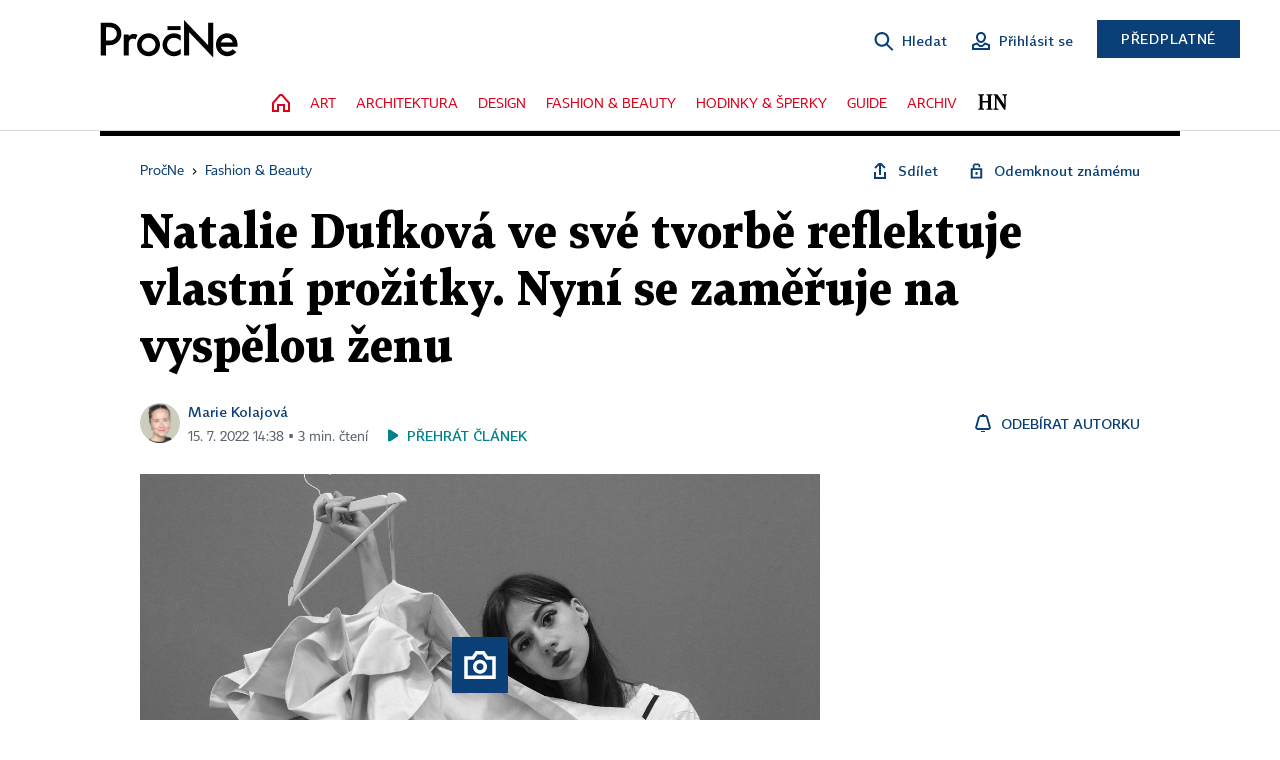

--- FILE ---
content_type: text/html; charset=windows-1250
request_url: https://procne.hn.cz/c1-67091930-natalie-dufkova-ve-sve-tvorbe-reflektuje-vlastni-prozitky-nyni-se-zameruje-na-vyspelou-zenu
body_size: 82180
content:
<!DOCTYPE html>
<!-- fe7; [0.6703] -->
<html lang="cs">
<head>
	<meta charset="windows-1250">
	<meta name="language" content="cs">
	<title>Natalie Dufková ve své tvorbě reflektuje vlastní prožitky. Nyní se zaměřuje na vyspělou ženu | Hospodářské noviny (HN.cz)</title>


	<meta name="viewport" content="initial-scale=1.0, width=device-width">
	<meta name="description" content="VIDEO: Na návštěvě u módních návrhářů. Nová rubrika Speed Fashion Dating představuje ty nejzajímavější československé tvůrce.">
	<meta name="keywords" content="Speed fashion dating, móda, Fashion Week, design">
	<meta name="author" content="Marie Kolajová">
	<meta name="copyright" content="&copy; 2026 Economia, a.s.">
	<meta name="referrer" content="no-referrer-when-downgrade">
	<meta name="robots" content="max-image-preview:standard">
	<meta name="robots" content="max-snippet:-1">

	<meta name="facebook-domain-verification" content="1vzl0v0f1vma5x4519sbv50ibgqhl1">

	
	<meta property="fb:pages" content="93433992603">
	<meta property="fb:admins" content="1612230751">
	<meta property="fb:app_id" content="160152434038663">

	<meta property="og:site_name" content="Hospodářské noviny (HN.cz)">
	<meta property="og:email" content="hn@economia.cz">
	<meta property="og:phone_number" content="+420233071111">
	<meta property="og:fax_number" content="+420224800370">
	<meta property="article:publisher" content="https://www.facebook.com/hospodarky">
	<meta name="twitter:site" content="@hospodarky">

		<link rel="canonical" href="https://procne.hn.cz/c1-67091930-natalie-dufkova-ve-sve-tvorbe-reflektuje-vlastni-prozitky-nyni-se-zameruje-na-vyspelou-zenu">
				
					
	<meta name="googlebot" content="noarchive,snippet">

	<meta property="og:type" content="article">
	<meta property="og:url" content="https://procne.hn.cz/c1-67091930-natalie-dufkova-ve-sve-tvorbe-reflektuje-vlastni-prozitky-nyni-se-zameruje-na-vyspelou-zenu">
	<meta property="og:title" content="Natalie Dufková ve své tvorbě reflektuje vlastní prožitky. Nyní se zaměřuje na vyspělou ženu">
	<meta property="og:description" content="VIDEO: Na návštěvě u módních návrhářů. Nová rubrika Speed Fashion Dating představuje ty nejzajímavější československé tvůrce.">
	<meta property="og:image" content="https://img.ihned.cz/attachment.php/170/77592170/k3wOiCMxHUoEuI0RqAgQcBh1pGbVtrnP/7portret.jpg">
	<meta property="og:locale" content="cs_CZ">

		<meta property="article:published_time" content="2022-07-15T14:38:00+02:00">
	<meta property="article:tag" content="Speed fashion dating, móda, Fashion Week, design">
	<meta property="article:section" content="Procne">
	<meta name="news_keywords" content="Speed fashion dating, móda, Fashion Week, design">

	<meta name="twitter:card" content="summary_large_image">
		<meta name="twitter:title" content="Natalie Dufková ve své tvorbě reflektuje vlastní prožitky. Nyní se zaměřuje na vyspělou ženu">
	<meta name="twitter:description" content="VIDEO: Na návštěvě u módních návrhářů. Nová rubrika Speed Fashion Dating představuje ty nejzajímavější československé tvůrce.">
	<meta name="twitter:image" content="https://img.ihned.cz/attachment.php/170/77592170/k3wOiCMxHUoEuI0RqAgQcBh1pGbVtrnP/7portret.jpg">
	<meta name="twitter:url" content="https://procne.hn.cz/c1-67091930-natalie-dufkova-ve-sve-tvorbe-reflektuje-vlastni-prozitky-nyni-se-zameruje-na-vyspelou-zenu">

	<link href="//hn.cz/css/v3/styles.css?26010715" rel="stylesheet" type="text/css">

	
<!-- Google Tag Manager -->
<script>(function(w,d,s,l,i){w[l]=w[l]||[];w[l].push({'gtm.start':
new Date().getTime(),event:'gtm.js'});var f=d.getElementsByTagName(s)[0],
j=d.createElement(s),dl=l!='dataLayer'?'&l='+l:'';j.async=true;j.src=
'//www.googletagmanager.com/gtm.js?id='+i+dl;f.parentNode.insertBefore(j,f);
})(window,document,'script','dataLayer','GTM-NPKTHP');</script>
<!-- End Google Tag Manager -->

	<script src="https://apis.google.com/js/client:platform.js?onload=start"></script>
	<script src="//hn.cz/js/vendor/jquery.js"></script>
	<script src="//hn.cz/js/vendor/jquery.cookie.js"></script>

	<script src="//hn.cz/js/cmp-init.js?21121616" charset="UTF-8"></script>
	<script src="//hn.cz/js/cmp-loader.js?25033113" charset="UTF-8"></script>

	<script src="//hn.cz/js/vendor/swiper-bundle.min.js"></script>
	<script src="https://asset.stdout.cz/fe/external/iframe.js" id="videohub_jscore"></script>
	<script src="//hn.cz/js/common.js?25121114" charset="UTF-8"></script>
	<script src="//hn.cz/js/sh.js?25070812" charset="UTF-8"></script>

	<script src="//hn.cz/js/oauth.js?25060911" charset="UTF-8" id="oauth-script" data-google-oauth-client-id="620603146776-l72im3egblf6h540rtcsb268554hcvl7.apps.googleusercontent.com"></script>
	<script src="//hn.cz/js/v2/payments_article_purchase.js?24060615" charset="UTF-8"></script>
	<script src="//hn.cz/js/jquery.modal-overlay.js?25093011" charset="UTF-8"></script>
	<script src="//hn.cz/js/jquery.modal-menu.js?24012515" charset="UTF-8"></script>
	<script src="//hn.cz/js/jquery.gallery.js?22101710" charset="UTF-8"></script>
	<script src="//hn.cz/js/jquery.iobjects.js?25121515" charset="UTF-8"></script>

	<script src="//hn.cz/js/v3/plugins.js?25120414" charset="UTF-8"></script>
	<script src="//hn.cz/js/tts.js?25101315" charset="UTF-8"></script>
	<script src="//hn.cz/js/v3/main.js?25101315" charset="UTF-8"></script>

	
	<link rel="shortcut icon"	href="/img/new/0AP/favicon.ico">
	<link rel="mask-icon"		href="/img/new/0AP/favicon.ico" color="#ffffff">
	<link rel="icon" type="image/png" sizes="16x16"	href="/img/new/0AP/favicon-16x16.png">
	<link rel="icon" type="image/png" sizes="32x32"	href="/img/new/0AP/favicon-32x32.png">
	<link rel="icon" type="image/png" sizes="96x96"	href="/img/new/0AP/favicon-96x96.png">
	<link rel="manifest"		href="/img/new/0AP/manifest.json">
	<link rel="apple-touch-icon"					href="/img/new/0AP/apple-icon.png">
	<link rel="apple-touch-icon" sizes="57x57"		href="/img/new/0AP/apple-icon-57x57.png">
	<link rel="apple-touch-icon" sizes="114x114"	href="/img/new/0AP/apple-icon-114x114.png">
	<link rel="apple-touch-icon" sizes="72x72"		href="/img/new/0AP/apple-icon-72x72.png">
	<link rel="apple-touch-icon" sizes="144x144"	href="/img/new/0AP/apple-icon-144x144.png">
	<link rel="apple-touch-icon" sizes="60x60"		href="/img/new/0AP/apple-icon-60x60.png">
	<link rel="apple-touch-icon" sizes="120x120"	href="/img/new/0AP/apple-icon-120x120.png">
	<link rel="apple-touch-icon" sizes="180x180"	href="/img/new/0AP/apple-icon-180x180.png">
	<link rel="apple-touch-icon" sizes="76x76"		href="/img/new/0AP/apple-icon-76x76.png">
	<link rel="apple-touch-icon" sizes="152x152"	href="/img/new/0AP/apple-icon-152x152.png">
	<link rel="apple-touch-icon-precomposed"		href="/img/new/0AP/apple-icon-precomposed.png">
	<meta name="msapplication-config"	content="/img/new/0AP/browserconfig.xml">
	<meta name="theme-color" content="#ffffff">
	<link rel="manifest" href="/js/manifests/HN_manifest.json"><!-- -->


	
	<script type="application/ld+json">
	{
		"@context": "https://schema.org",
		"@type": "NewsArticle",
		"publisher": {
			"@type": "Organization",
			"name": "Economia, a.s.",
			"logo": {
				"@type": "ImageObject",
				"url": "https://hn.cz/img/economia_logo.jpg"
			}
		},

		"url": "https://procne.hn.cz/c1-67091930-natalie-dufkova-ve-sve-tvorbe-reflektuje-vlastni-prozitky-nyni-se-zameruje-na-vyspelou-zenu",
		"mainEntityOfPage": "https://procne.hn.cz/c1-67091930-natalie-dufkova-ve-sve-tvorbe-reflektuje-vlastni-prozitky-nyni-se-zameruje-na-vyspelou-zenu",
		"headline": "Natalie Dufková ve své tvorbě reflektuje vlastní prožitky. Nyní se zaměřuje na vyspělou ženu",
		"image": "https://img.ihned.cz/attachment.php/170/77592170/k3wOiCMxHUoEuI0RqAgQcBh1pGbVtrnP/7portret.jpg",
		"datePublished": "2022-07-15T14:38:00+02:00",
		"dateModified": "2022-07-15T14:38:00+02:00",
		"author": {
			"@type": "Person",
			"name": "Marie Kolajová"
		},
		"description": "VIDEO: Na návštěvě u módních návrhářů. Nová rubrika Speed Fashion Dating představuje ty nejzajímavější československé tvůrce.",

		"isAccessibleForFree": "True"
	}
	</script>

<script src="//hn.cz/js/v3/microeshop.js?25070714" charset="UTF-8"></script>
<script>
var microeshop = new _MICROESHOP({
	shopKey: 'hn',
	articleId: 67091930,
	productsListTarget: '.products-list',
	waitingStages: [20,45],
	templates: {
		productItem: '#microeshop_screens .templates .product-item',
		selectedProductItem: '#microeshop_screens .templates .selected-product',
		savedCardItem: '#microeshop_screens .templates .saved-card',
		loggedUserItem: '#microeshop_screens .templates .logged-user',

		screenProducts: '#microeshop_screens .screen-products',
		screenLogin: '#microeshop_screens .screen-login',
		screenHasProduct: '#microeshop_screens .screen-has-subscription',
		screenPayment: '#microeshop_screens .screen-payment',
		screenPaymentStatus: '#microeshop_screens .screen-paymentstatus',

		loadingSpinner: '#microeshop_screens .templates .loading-dialog'
	},
	events: {
		onShow: function() {
			this._sendGA4Event('ec.item_view');
			this.screenProductSelection();
		},
		onProductSelect: function(product) {
			var node = this.contentWrapper.find('.product-'+product.id);
			node.parent().find('.selected').removeClass('selected');
			node.addClass('selected');
			this.contentWrapper.find('.action-login .price').text(product.price_to_pay);
			this._sendGA4Event('ec.add_to_cart');
		},
		onTokenSelect: function(token) {
			var node = this.contentWrapper.find('.card-token-'+token);
			node.parent().find('.selected').removeClass('selected');
			node.addClass('selected');
		},
		onOrderCreated: function() {
			this._sendGA4Event('ec.begin_checkout');
			this.screenPaymentStatus('waiting');
		},
		onOrderCreateFailed: function(error) {
			this.screenPaymentStatus('failed', error);
		},
		onOrderStateChecked: function(response) {
			if(response.status === false) {
				this.screenPaymentStatus('failed');
				return;
			}
			if(response.check_again === false) {
				if(response.payment_status === 'ok') {
					this._sendGA4Event('ec.purchase');
				}
				this.screenPaymentStatus(response.payment_status, response.payment_error);
				return;
			}

			this._checkOrderState();
		},
		onCardWidgetShow: function() {
			this.contentWrapper.find('.buttons').removeClass('hidden');
		},
		onCardWidgetSuccess: function() {
			this.contentWrapper.find('.buttons').addClass('hidden');
			var target = this.contentWrapper.find('.screen-payment .widget-wrapper');
			target.empty();
			this._showLoading(target);
		},
		onPaymentStatusScreenShow: function(screen, status, error) {
			if(status === 'ok') {
				$('.target-email', screen).text(this.state.user.email);
			}
		}
	},
	createDialog: function(content) {
		pulldown._overlay(
			$('<div>', { class: 'microeshop-wrapper' }).append(content),
			true,
			"microeshop-overlay"
		);
		return $('.microeshop-overlay .microeshop-wrapper');
	},
	createProductItem: function(data) {
		return this._hydrate('productItem', data);
	},
	createSelectedProductItem: function(data) {
		return this._hydrate('selectedProductItem', data);
	},
	createLoadingWidget: function() {
		return this.templates.loadingSpinner.clone();
	},
	createUserHasProductDialog: function(status, screen) {
		$('.target-email', screen).text(this.state.user.email);
		return screen;
	},
	getLoggedUser: function() {
		return ecoLogin && ecoLogin.user_email ? {
			email: ecoLogin.user_email,
			logged: ecoLogin.logged
		} : null;
	},
	createOauthLoginForm: function(state) {
		// nacteni soc metod

		var services = [];
		var oauthContainer = state.find('.login-methods');
		var servicesBtns = oauthContainer.find('.oauth_button');

		var callback = $.proxy((response) => {
			$('.oauth_error_wrapper, .oauth_error_wrapper > *', this.contentWrapper).removeClass("visible");
			$('.oauth_error_wrapper .error-unknown', this.contentWrapper).addClass('visible');

			if(response.status !== 'success') {
				$('.oauth_error_wrapper', this.contentWrapper).addClass("visible");
				if($('.oauth_error_wrapper .error-'+response.code, this.contentWrapper).length) {
					$('.oauth_error_wrapper .error-unknown', this.contentWrapper).removeClass('visible');
				}
				$('.oauth_error_wrapper .error-'+response.code, this.contentWrapper).addClass("visible");
				return;
			}
			if(ecoLogin) {
				ecoLogin.loadUserInfo(false);
			}

			this.screenLogin();
		}, this);

		for(var i=0;i<servicesBtns.length;i++) {
			var btn = $(servicesBtns[i]);
			btn.data('after_login_callback', callback);
			services.push(btn.data('service'));
		}
		oAuthLogin.init(services, oauthContainer);
		if(services.length > 0) {
			state.find('.oauth').removeClass('hidden');
		}
		return state;
	}
});

var microeshop_anchors = function(selector) {
	$(selector)
		.prop('href', 'javascript:void(0);')
		.click(function () {
			if ($(this).hasClass('in-progress')) { return; }
			$(this).addClass('in-progress');
			var index = 0;
			if ($(this).data('product-by-index')) { index = parseInt($(this).data('product-by-index'), 10); }
			if (microeshop.init(index)) {
				pulldown.microeshop();
			} else {
				alert('Omlouváme se, nepodařilo se načíst produkty nebo došlo k jiné chybě. Zkuste to prosím později.');
			}
			$(this).removeClass('in-progress');
		})
	;
};

$(document).ready(function() {
		microeshop_anchors('.microeshop-anchor, .offer-microeshop-anchor');
});

</script>

		<script>
			var tts;
			$(function(){ tts = new _TTS({ hintBox: null }); });
		</script>
	
<script>
	IHNED_meta.article = {
		id:			67091930,
		canonical:	'https://procne.hn.cz/c1-67091930-natalie-dufkova-ve-sve-tvorbe-reflektuje-vlastni-prozitky-nyni-se-zameruje-na-vyspelou-zenu',
		pubdate:	'2022-07-15 14:00:00',
		title:		'Natalie Dufková ve své tvorbě reflektuje vlastní prožitky. Nyní se zaměřuje na vyspělou ženu',
		preview_image: 'https://img.ihned.cz/attachment.php/160/77592160/RIxco6rkmt9DNKBawWeqlh3JjQ7FV5yE/7portret.jpg',
		source:		10017830,
		source_name: 'procne.hn.cz',
		subsource:	10045950,
		slot:		11229480,
		subslot:	11327280,
		authors:	['Marie Kolajová'],
		tags:		['Speed fashion dating','móda','Fashion Week','design'],
		chains:		'10162480,10078440,10014590,10189300,10145350,10145300,10189310,10145360',
		locked:		false,
		paywall_type:	'free',
		locked_for_user: false,
		lock_status:	''
	};

	$(document).ready(function() { GA4.article_detail(); });
</script>

		<script type="text/javascript">
		var page = {
			section: 'procne',
			subsection: '',
			ga4_type: 'detail'
		};

		sh_b.ts = '1768224121';

		_saseco.push_keywords('Speed fashion dating;móda;Fashion Week;design');
		_saseco.set_site('ecomag');
		_saseco.set_area('procne');
		_saseco.set_targets_id('67091930');
		var pp_gemius_identifier = 'bJua.xgWtvCibXwoD_CXJMWm.F4NBv.6nT0v0R5gOnP.Y7';
</script>
<script src="https://ai.hn.cz/pub/loader.min.js?202503" charset="UTF-8" async></script>
<script>

		var p = '0APN00_d';
		var branding_cfg = {};

		
		if (0) _saseco.targets.ap='1z';
		if (0) {
			_saseco.targets.ap=1;
			ppc_1_enabled = false;
			seznam_ads_enabled = false;
		} else if (seznam_ads_enabled) {
			eco_cmp_queue.push({
				'cmd': 'checkByPreset',
				'preset': 'seznam',
				'callback': function() {
					if (!isFromSeznam(true)) { return; }
					_saseco.targets.ab='sez';
					seznam_ads = true;
				}
			});
		}

		if (typeof branding_cfg.brand !== 'undefined' && typeof branding_cfg.brand.SAS !== 'undefined' && branding_cfg.brand.SAS) {
			_saseco.targets.ab = branding_cfg.brand.SAS;
		}

		if ($.cookie('user__aamhash')) { var aamDeclaredID = $.cookie('user__aamhash'); }

		
	
	ecoLogin.updateUserInfoCallback.push(function(el) {
		if(el.logged && el.has.HN && $('.wallpaper-backup').length && $('.wallpaper').length && $('.wallpaper').is(':hidden')) {
			$('.wallpaper-backup').show();
		}
	});

	_saseco.targets.template='article';

	</script>

	
	
		<script src="//hn.cz/js/gemius.js?22021711"></script>
		
	
	<script src="//hn.cz/js/ga4.js?25041514" charset="UTF-8"></script>

	<script type="text/javascript">
	
		window._sasic_queue = window._sasic_queue || [];
		window._sashec_queue = window._sashec_queue || [];
		window.AlsOptions = { tag: 'hn' };
		document.write('<sc' + 'ript type="text/javascript" src="' + '//prod-snowly-sasic.stdout.cz/dist/hn/sasic.min.js' + '" onLoad="_sasic.init()"></sc' + 'ript>');
		document.write('<sc' + 'ript type="text/javascript" src="' + '//prod-snowly-sasic.stdout.cz/libs/sashec-connector.min.js' + '" onLoad="_sashec.init()"></sc' + 'ript>');
		_sashec_queue.push(['group', { site:_saseco.get_site(), area:_saseco.get_area(), keyword:_saseco.keywords, targets:_saseco.targets, callback: _saseco.callback }]);
	
	</script>

</head>
<body class="bt90 body0 page-0APN00_d s2-A page-article-detail article-detail article-67091930 proc-ne" id="top">
	
<!-- Google Tag Manager (noscript) -->
<noscript><iframe src="https://www.googletagmanager.com/ns.html?id=GTM-NPKTHP" height="0" width="0" style="display:none;visibility:hidden"></iframe></noscript>
<!-- End Google Tag Manager (noscript) -->


	<header>
		<div class="header-wrapper">
			<div class="hn-lista">
				<div class="wrapper">
					<div class="logo">
						
	<a href="https://procne.hn.cz/"><img src="/img/v3/logo_proc-ne.svg" alt="PročNe"></a>

					</div>
					<div class="menu-right">
						<a href="javascript:;" class="button simple button-search" onclick="$('.header-search').removeClass('hidden'); $('.header-search .search-what').focus();"><span class="ico ico-search"></span><span class="after">Hledat</span></a>
						<span class="button-tts desktop-only" title="Zobrazit playlist audio článků"></span>
						<span class="button-pocket desktop-only" title="Články uložené na později"></span>
						<a href="javascript:;" class="button simple button-login desktop-only"><span class="ico ico-profile"><span class="initials"></span></span><span class="text-not-logged after">Přihlásit se</span><span class="text-logged after">Můj účet</span></a>
						<a href="https://predplatne.hn.cz/" target="_blank" class="button inverted button-subscription" onclick="GA4.button_click($(this), 'subscription');">Předplatné</a>
						<a href="javascript:;" class="button simple button-menu-trigger no-desktop" onclick="header.toggleMobileMenu();"><span class="ico ico-menu"></span></a>
					</div>
					<form class="header-search hidden" action="https://hn.cz/#result" method="GET">
						<input type="text" name="search[what]" class="search-what" data-type="main" placeholder="Hledat na HN.cz ...">
						<button class="button search-button ico-search"><span class="desktop-only">Hledat</span></button>
						<span class="ico-close" onclick="$('.header-search').addClass('hidden');"></span>
						<input type="hidden" name="p" value="000000_search">
					</form>
				</div>
			</div>
			<div class="menu-wrapper">
				<div class="wrapper">
					<div class="menu-header">
						<div class="wrapper">
							<span class="button-tts" title="Zobrazit playlist audio článků"></span>
							<span class="button-pocket" title="Články uložené na později"></span>
							<a href="javascript:;" class="button simple button-login"><span class="ico ico-profile"><span class="initials"></span></span><span class="text-not-logged">Přihlásit se</span><span class="text-logged">Můj účet</span></a>
							<a href="https://predplatne.hn.cz/" target="_blank" class="button inverted button-subscription" onclick="GA4.button_click($(this), 'subscription');">Předplatné</a>
						</div>
					</div>
					
	<div class="menu">
	<nav class="navig" data-position="header">
			<ul class="swiper-wrapper ">
			<li class="swiper-slide home menu-home"><a href="https://procne.hn.cz/" title="" target="_self"><span>Home</span></a></li>
			<li class="swiper-slide menu-art"><a href="/art/" title="" target="_self"><span>Art</span></a></li>
			<li class="swiper-slide menu-architektura"><a href="/architektura/" title="" target="_self"><span>Architektura</span></a></li>
			<li class="swiper-slide menu-design"><a href="/design/" title="" target="_self"><span>Design</span></a></li>
			<li class="swiper-slide menu-fashion-a-beauty"><a href="/fashion-a-beauty/" title="" target="_self"><span>Fashion & Beauty</span></a></li>
			<li class="swiper-slide menu-hodinky-a-sperky"><a href="/hodinky-a-sperky/" title="" target="_self"><span>Hodinky & Šperky</span></a></li>
			<li class="swiper-slide menu-guide"><a href="/guide/" title="" target="_self"><span>Guide</span></a></li>
			<li class="swiper-slide menu-editions"><a href="/archiv/" title="" target="_self"><span>Archiv</span></a></li>
			<li class="swiper-slide menu-hn"><a href="https://hn.cz/" title="" target="_self"><span>HN</span></a></li>
		</ul>

	
	</nav>
</div>

	
				</div>
			</div>
			<div class="hidden">
				<div class="account-menu">
					<div class="profile">
						<span class="image no-image"><span class="initials"></span></span>
						<div class="name"></div>
					</div>
					<ul class="menu-links">
						<li><a href="https://ucet.hn.cz" class="menu-item item-account">Nastavení účtu</a></li>
						<li><a href="https://ucet.hn.cz/predplatne/" class="menu-item item-subscriptions">Moje předplatné</a></li>
						<li><a href="javascript:;" class="menu-item item-logout">Odhlásit se</a></li>
					</ul>
				</div>
			</div>
		</div>
	</header>
	<script>
				$('.menu:not(.submenu) .menu-procne').addClass("active");
		header.init();
	</script>

	<!-- a wrapper -->
	<div id="brand-a" class="brand-a"><div id="brand-b" class="brand-b"><div id="brand-c" class="brand-c">

	<!-- all-wrapper -->
	<div class="all-wrapper">

		<div class="a-wrapper leader">
	<div id="a-leader" class="a-content">
		<script type="text/javascript">
	_saseco.queue_push(['position','a-leader',{size:['leader','79a','91a','92a','11a','21a']}]);
</script>
	</div>
</div>
		<div class="a-wrapper strip-1">
	<div id="a-strip-1" class="a-content">
		<script type="text/javascript">
			_saseco.queue_push(['position','a-strip-1',{ size:'strip', pos:'1', async:false }]);
		</script>
	</div>
</div>

		<div class="content">
		<!-- content start -->


















	<div class="article-header gap">
	<div class="wrapper-fixed"><div class="wrapper">
		<div class="tools">
			

<div class="breadcrumbs">
	<a href="//procne.hn.cz/"><span>PročNe</span></a>
			<span>&rsaquo;</span>
		<a href="/?m=slots&overview[edition_slot_id]=11229480"><span>Fashion & Beauty</span></a>
	</div>

			<div class="article-sharing">
				<span class="article-sharing-bg" onclick="$('.article-sharing').toggleClass('unpacked');"></span>
				<span class="ico-menu-small" onclick="$('.article-sharing').toggleClass('unpacked');"></span>
				<div class="article-sharing-wrap">
					<a href="javascript:;" class="button simple with-icon" id="button-share" title="Sdílet"><span class="ico ico-share"></span><span class="after">Sdílet</span></a>
											<span class="button simple with-icon button-tts"></span>
						<span class="button simple with-icon button-pocket" title="Uložit článek na později / odebrat z uložených článků"></span>
										<a href="javascript:;" class="button simple with-icon" id="button-opentofriend" title="Odemknout známému"><span class="ico ico-lock-open blue"></span><span class="after">Odemknout známému</span></a>
				</div>
			</div>
		</div>
				<h1 class="tts-prop-name tts-part" data-url="https://procne.hn.cz/c1-67091930-natalie-dufkova-ve-sve-tvorbe-reflektuje-vlastni-prozitky-nyni-se-zameruje-na-vyspelou-zenu"
		    data-tts-prop="name" data-tts-part="0">Natalie Dufková ve své tvorbě reflektuje vlastní prožitky. Nyní se zaměřuje na vyspělou ženu</h1>
	</div></div>
	<div class="article-meta">
		<div class="article-meta-wrap">
											<div class="authors tts-prop-author tts-part" data-tts-prop="author" data-tts-part="0">
											<span class="photos">
							<a href="https://hn.cz/autori/marie-kolajova-19680350">
																							<img src="https://img.ihned.cz/attachment.php/410/80713410/Oq5WA7czR18NanVoQlwx3FbEIgmdSk9H/Kolajova-Marie.png" title="Marie Kolajová" />
															</a>
						</span>
						<a href="https://hn.cz/autori/marie-kolajova-19680350">Marie Kolajová</a>									</div>
																			<div class="publish_date time">
																<span>15. 7. 2022&nbsp;14:38&nbsp;&squf;
				3&nbsp;min.&nbsp;čtení</span>
				&nbsp; &nbsp; <span id="tts-start-wrap"><span id="tts-start" class="tts-status-bar"></span><span id="tts-player-micro" class="inactive"><span class="tts-status-bar"></span><span class="tts-progress-bar micro empty"></span></span></span>
			</div>
		</div>
														<div class="author-subscribe">
													<a href="javascript:" class="object-subscribe ico ico-bell"
							   onclick="object_subscription.switch($(this),3,19680350,'Marie Kolajová','fill');"
							   title="Odebírat články autorky: Marie Kolajová"
							   data-add="Odebírat autorku" data-remove="Zrušit odběr"
							   data-target=".article-meta-wrap .authors > a:nth-child(2)"><span>Odebírat autorku</span></a>
												</div>
					
		
	</div>
</div>

<div class="wrapper-cols gap-big">
	<div class="column col1">
		<div class="article-primary-area" id="articlePrimaryTarget">
		<div class="main-image">
		<div class="article-image-wrapper image-wrapper" data-io="1311626" title="Zobrazit fotogalerii">
			<img src="https://img.ihned.cz/attachment.php/170/77592170/k3wOiCMxHUoEuI0RqAgQcBh1pGbVtrnP/7portret.jpg" alt="Natálie Dufková">
			<span class="media-button ico ico-media-gallery"></span>
		</div>
		<div class="image-meta">
			<span class="content" title="Skrýt popis">
				<span class="title">Natálie Dufková </span>
												<span class="author">Autor &squf; <a href="https://hn.cz/autori/herbert-slavik-17009690">Herbert Slavík</a></span>
							</span>
			<span class="ico-up" title="Zobrazit popis"></span>
		</div>
	</div>
	<script>
		var fullImgData = {
			type: 'info_graphic',
			_config: {
				name: '',
				image: {
					url: 'https://img.ihned.cz/attachment.php/140/77592140/txKIRp5U8y6hcVnwebvi2O04P913BWad/7portret.JPG'
				},
				description: null
			}
		};
		var fullImg = new IO_info_graphic(fullImgData._config);
		$('.main-image img').click(function() {
			pulldown.mediaPopup(fullImgData, fullImg.createStructure(), null);
		});

		$('.main-image .image-meta').click(function() { $('.main-image .image-meta').toggleClass('switched'); });
	</script>
		
</div>

<div class="article-perex tts-prop-perex tts-part" data-tts-prop="perex">VIDEO: Na návštěvě u módních návrhářů. Nová rubrika Speed Fashion Dating představuje ty nejzajímavější československé tvůrce.</div>

<div class="article-content gap article-body tts-prop-body" data-tts-prop="body" data-tts-hash="">
	<div class="article-body-part free-part"><p><span style="text-align: justify;">Natalie Dufková je kreativní duší značky Naniche, kterou založila spolu s Věrou Linhartovou v roce 2020. Její tvorba je něžná a ženská. Kvalitní materiály spojuje s atypickými střihy, které různými způsoby vyzdvihují ženskost nositelky. Svoji práci měla v minulosti možnost ukázat i v Japonsku, kde byla čtyři měsíce na stáži u značky Matohu. Letos na jaře díky vítězství soutěže Diploma Selection na Designbloku návrhářka spolupracovala se značkou Levi&#8217;s. Výtěžek z upcyklované kolekce spojující Nataliin jemný rukopis a klasický denim byl věnován projektu na podporu ukrajinských designérů.</span></p>

	<div class='a-wrapper wallpaper wallpaper-2'>
	<div id="a-wallpaper-2" class="a-content">
		<script>
			_saseco.queue_push(['position','a-wallpaper-2',{
				size:['wallpaper','mpu','sq3'], async:false, pos:'2'
			}]);
		 
			var recalculate_wallpaper = function() {

				var wrapper = $('#a-wallpaper-2').parent();
				if(!wrapper.hasClass('a-visible')) return;

				var wtop = Math.round(wrapper.offset().top);
				var wbot = wtop + wrapper.height();

				var conflict = false;
				$(".d-elm").each(function() {
					$(this).removeClass('wallpaper-conflict'); // reset

					var btop = Math.round($(this).offset().top);
					var bbot = btop + $(this).height();
					if(
						(wtop < btop && wbot > btop) || // wallpaper zacina nad boxem a konci v boxu
						(wtop > btop && wbot < bbot) || // wallpaper zacina a konci uvnitr boxu
						(wtop < bbot && wbot > bbot) // wallpaper zacina v boxu, konci pod nim
					) {
						$(this).addClass('wallpaper-conflict');
						conflict = true;
					}
				});

				wrapper.removeClass('wallpaper-with-box')
				if(conflict) wrapper.addClass('wallpaper-with-box');
			};

			_saseco.add_manual_callback('recalculate', recalculate_wallpaper);
			$(document).ready(recalculate_wallpaper);
				</script>
	</div>
</div>

	<div class='a-wrapper mediumrectangle mediumrectangle-1'>
	<div id="a-mediumrectangle-1" class="a-content">
		<script>
			var sas_mr1 = 'mediumrectangle';
			if (_saseco.targets.device === 'm') {
				sas_mr1 = ['mediumrectangle','is','prmsquare','square300'];
			}
			_saseco.queue_push(['position','a-mediumrectangle-1',{
				size:sas_mr1, async:false, pos:'1'
			}]);
		</script>
	</div>
</div>


<p style="text-align: justify;"><strong>Co pro vás znamená móda?</strong></p>
<p style="text-align: justify;">Pokaždé něco jiného. Dříve jsem ji viděla jako druh umění, dnes je pro mě kromě způsobu vyjadřování i prací. Baví mě pracovat na mé značce a neustále se posouvat dále. Stojím si za tím, co tvořím. Z pozice diváka je pro mě stále zábavou. Ráda sleduji ostatní designéry.</p>
<p style="text-align: justify;"><strong>Kde berete inspiraci?</strong></p>
<p style="text-align: justify;">Obvykle zpracovávám témata, která si sama zadávám. Když jsem studovala na UMPRUM, seděla jsem často v knihovně a dělala si rešerše ohledně historických témat. Nejvíce mě ale inspiruje žena sama. Snažím se ji vystihnout v různých životních fázích. V předchozích kolekcích šlo hlavně o romantickou dívku. Nyní se soustředím na její dospělejší verzi. Móda je pro mě osobní záležitostí, což se odráží i v mojí tvorbě.</p>
<p style="text-align: justify;"><strong>Která je vaše nejoblíbenější věc, kterou vlastníte?</strong></p>
<p style="text-align: justify;">Košile jsou opravdu vděčnou součástí šatníku. Člověk si je může obléci na významnou událost, ale i na běžné nošení. Moje oblíbené jsou ty naše atypicky střižené s volány.</p>
<p style="text-align: justify;"><strong>Co nesmí chybět v každém šatníku?</strong></p>
<p style="text-align: justify;">Doba se sice neustále mění, ale základem pro šatník každé ženy jsou podle mě padnoucí šaty, kvalitní kabát a kabelka pro všechny příležitosti.<strong> </strong></p>
<p style="text-align: justify;"><strong>Jak podle vás vypadá dobrý outfit?</strong></p>
<p style="text-align: justify;">Na první pohled jej tvoří kvalitní materiály. Na tom si v Naniche zakládáme. Samozřejmě že dobrá kabelka a boty outfit vždy pozdvihnou. Hodně dělá i úprava vlasů a make-up. Vše by do sebe mělo zapadat.</p>
<p style="text-align: justify;"><strong>Co byste si na sebe nikdy nevzala?</strong></p>
<p style="text-align: justify;">Bokové kalhoty.</p>
<p style="text-align: justify;"><blockquote class="instagram-media" data-instgrm-captioned data-instgrm-permalink="https://www.instagram.com/reel/CgCI7Rhjh52/?utm_source=ig_embed&amp;utm_campaign=loading" data-instgrm-version="14" style=" background:#FFF; border:0; border-radius:3px; box-shadow:0 0 1px 0 rgba(0,0,0,0.5),0 1px 10px 0 rgba(0,0,0,0.15); margin: 1px; max-width:540px; min-width:326px; padding:0; width:99.375%; width:-webkit-calc(100% - 2px); width:calc(100% - 2px);"><div style="padding:16px;"> <a href="https://www.instagram.com/reel/CgCI7Rhjh52/?utm_source=ig_embed&amp;utm_campaign=loading" style=" background:#FFFFFF; line-height:0; padding:0 0; text-align:center; text-decoration:none; width:100%;" target="_blank"> <div style=" display: flex; flex-direction: row; align-items: center;"> <div style="background-color: #F4F4F4; border-radius: 50%; flex-grow: 0; height: 40px; margin-right: 14px; width: 40px;"></div> <div style="display: flex; flex-direction: column; flex-grow: 1; justify-content: center;"> <div style=" background-color: #F4F4F4; border-radius: 4px; flex-grow: 0; height: 14px; margin-bottom: 6px; width: 100px;"></div> <div style=" background-color: #F4F4F4; border-radius: 4px; flex-grow: 0; height: 14px; width: 60px;"></div></div></div><div style="padding: 19% 0;"></div> <div style="display:block; height:50px; margin:0 auto 12px; width:50px;"><svg width="50px" height="50px" viewBox="0 0 60 60" version="1.1" xmlns="https://www.w3.org/2000/svg" xmlns:xlink="https://www.w3.org/1999/xlink"><g stroke="none" stroke-width="1" fill="none" fill-rule="evenodd"><g transform="translate(-511.000000, -20.000000)" fill="#000000"><g><path d="M556.869,30.41 C554.814,30.41 553.148,32.076 553.148,34.131 C553.148,36.186 554.814,37.852 556.869,37.852 C558.924,37.852 560.59,36.186 560.59,34.131 C560.59,32.076 558.924,30.41 556.869,30.41 M541,60.657 C535.114,60.657 530.342,55.887 530.342,50 C530.342,44.114 535.114,39.342 541,39.342 C546.887,39.342 551.658,44.114 551.658,50 C551.658,55.887 546.887,60.657 541,60.657 M541,33.886 C532.1,33.886 524.886,41.1 524.886,50 C524.886,58.899 532.1,66.113 541,66.113 C549.9,66.113 557.115,58.899 557.115,50 C557.115,41.1 549.9,33.886 541,33.886 M565.378,62.101 C565.244,65.022 564.756,66.606 564.346,67.663 C563.803,69.06 563.154,70.057 562.106,71.106 C561.058,72.155 560.06,72.803 558.662,73.347 C557.607,73.757 556.021,74.244 553.102,74.378 C549.944,74.521 548.997,74.552 541,74.552 C533.003,74.552 532.056,74.521 528.898,74.378 C525.979,74.244 524.393,73.757 523.338,73.347 C521.94,72.803 520.942,72.155 519.894,71.106 C518.846,70.057 518.197,69.06 517.654,67.663 C517.244,66.606 516.755,65.022 516.623,62.101 C516.479,58.943 516.448,57.996 516.448,50 C516.448,42.003 516.479,41.056 516.623,37.899 C516.755,34.978 517.244,33.391 517.654,32.338 C518.197,30.938 518.846,29.942 519.894,28.894 C520.942,27.846 521.94,27.196 523.338,26.654 C524.393,26.244 525.979,25.756 528.898,25.623 C532.057,25.479 533.004,25.448 541,25.448 C548.997,25.448 549.943,25.479 553.102,25.623 C556.021,25.756 557.607,26.244 558.662,26.654 C560.06,27.196 561.058,27.846 562.106,28.894 C563.154,29.942 563.803,30.938 564.346,32.338 C564.756,33.391 565.244,34.978 565.378,37.899 C565.522,41.056 565.552,42.003 565.552,50 C565.552,57.996 565.522,58.943 565.378,62.101 M570.82,37.631 C570.674,34.438 570.167,32.258 569.425,30.349 C568.659,28.377 567.633,26.702 565.965,25.035 C564.297,23.368 562.623,22.342 560.652,21.575 C558.743,20.834 556.562,20.326 553.369,20.18 C550.169,20.033 549.148,20 541,20 C532.853,20 531.831,20.033 528.631,20.18 C525.438,20.326 523.257,20.834 521.349,21.575 C519.376,22.342 517.703,23.368 516.035,25.035 C514.368,26.702 513.342,28.377 512.574,30.349 C511.834,32.258 511.326,34.438 511.181,37.631 C511.035,40.831 511,41.851 511,50 C511,58.147 511.035,59.17 511.181,62.369 C511.326,65.562 511.834,67.743 512.574,69.651 C513.342,71.625 514.368,73.296 516.035,74.965 C517.703,76.634 519.376,77.658 521.349,78.425 C523.257,79.167 525.438,79.673 528.631,79.82 C531.831,79.965 532.853,80.001 541,80.001 C549.148,80.001 550.169,79.965 553.369,79.82 C556.562,79.673 558.743,79.167 560.652,78.425 C562.623,77.658 564.297,76.634 565.965,74.965 C567.633,73.296 568.659,71.625 569.425,69.651 C570.167,67.743 570.674,65.562 570.82,62.369 C570.966,59.17 571,58.147 571,50 C571,41.851 570.966,40.831 570.82,37.631"></path></g></g></g></svg></div><div style="padding-top: 8px;"> <div style=" color:#3897f0; font-family:Arial,sans-serif; font-size:14px; font-style:normal; font-weight:550; line-height:18px;">Zobrazit příspěvek na Instagramu</div></div><div style="padding: 12.5% 0;"></div> <div style="display: flex; flex-direction: row; margin-bottom: 14px; align-items: center;"><div> <div style="background-color: #F4F4F4; border-radius: 50%; height: 12.5px; width: 12.5px; transform: translateX(0px) translateY(7px);"></div> <div style="background-color: #F4F4F4; height: 12.5px; transform: rotate(-45deg) translateX(3px) translateY(1px); width: 12.5px; flex-grow: 0; margin-right: 14px; margin-left: 2px;"></div> <div style="background-color: #F4F4F4; border-radius: 50%; height: 12.5px; width: 12.5px; transform: translateX(9px) translateY(-18px);"></div></div><div style="margin-left: 8px;"> <div style=" background-color: #F4F4F4; border-radius: 50%; flex-grow: 0; height: 20px; width: 20px;"></div> <div style=" width: 0; height: 0; border-top: 2px solid transparent; border-left: 6px solid #f4f4f4; border-bottom: 2px solid transparent; transform: translateX(16px) translateY(-4px) rotate(30deg)"></div></div><div style="margin-left: auto;"> <div style=" width: 0px; border-top: 8px solid #F4F4F4; border-right: 8px solid transparent; transform: translateY(16px);"></div> <div style=" background-color: #F4F4F4; flex-grow: 0; height: 12px; width: 16px; transform: translateY(-4px);"></div> <div style=" width: 0; height: 0; border-top: 8px solid #F4F4F4; border-left: 8px solid transparent; transform: translateY(-4px) translateX(8px);"></div></div></div> <div style="display: flex; flex-direction: column; flex-grow: 1; justify-content: center; margin-bottom: 24px;"> <div style=" background-color: #F4F4F4; border-radius: 4px; flex-grow: 0; height: 14px; margin-bottom: 6px; width: 224px;"></div> <div style=" background-color: #F4F4F4; border-radius: 4px; flex-grow: 0; height: 14px; width: 144px;"></div></div></a><p style=" color:#c9c8cd; font-family:Arial,sans-serif; font-size:14px; line-height:17px; margin-bottom:0; margin-top:8px; overflow:hidden; padding:8px 0 7px; text-align:center; text-overflow:ellipsis; white-space:nowrap;"><a href="https://www.instagram.com/reel/CgCI7Rhjh52/?utm_source=ig_embed&amp;utm_campaign=loading" style=" color:#c9c8cd; font-family:Arial,sans-serif; font-size:14px; font-style:normal; font-weight:normal; line-height:17px; text-decoration:none;" target="_blank">Příspěvek sdílený Proc&#780;Ne (@procnemagazine)</a></p></div></blockquote> <script async src="//www.instagram.com/embed.js"></script></p>
<p style="text-align: justify;"><strong>Jak na vás působí československá módní scéna?</strong></p>
<p style="text-align: justify;">Máme tu spoustu zajímavých lidí, kteří chtějí tvořit, ale málokdo se umí uchytit. Móda je specifická. Zahrnuje jak design a umění, tak i byznys. Navíc je česká klientela oproti zahraniční poměrně konzervativní a člověk se proto musí naučit vyvažovat věci ryze prodejní a zakázkové a potom ty více umělecké, které tvoří základ kolekcí a prezentaci v zahraničí.</p>
<p style="text-align: justify;"><strong>Je těžké se i na tak malé scéně prosadit?</strong></p>
<p style="text-align: justify;">Asi tak jako v každém oboru. Klíčem je vytrvalost.</p>
<p style="text-align: justify;"><strong>Co považujete za svůj největší úspěch?</strong></p>
<p style="text-align: justify;">To se nedá specifikovat. Mým úspěchem jsou dílčí aspekty, které tvoří moji cestu. Největší úspěch je budovat si značku a udržet si ji.</p>
<p style="text-align: justify;"><strong>Jak vypadá Váš běžný pracovní den?</strong></p>
<p style="text-align: justify;">Musím se přiznat, že po škole mi celkem dlouho trvalo vytvořit si nějaký denní režim a ustálit ho. Je to i tím, že den je pokaždé jiný. A to mě na tom asi také baví nejvíce. Záleží také, jestli máme před přehlídkou. V běžném režimu řeším e-maily a schůzky. Snažím se být hodně i v ateliéru. Těsně před show se věnuji výhradně kolekci.</p>
<p style="text-align: justify;"><strong>Myslíte si, že kvůli klimatické krizi dochází k opravdovým změnám v módním průmyslu?</strong></p>
<p style="text-align: justify;">V lockdownech nastalo určité uvědomění. Uvidíme, jak dlouho to bude pokračovat. Co se týče udržitelnosti, stává se z toho často už jen marketing pro značky. Na druhou stranu jakákoliv  malá změna je lepší než žádná. Lidé ale často poleví. Důležitá je konzistentnost. </p>
<p style="text-align: justify;"><strong>Máte nějaké cíle do budoucna?</strong></p>
<p style="text-align: justify;">Mít stabilní značku a zamířit i na zahraniční trh.</p>
	
			<script src="/js/jquery.imgGrid.js?23032311" charset="UTF-8"></script>

		
		<div class="gallery-info">
		<h2>Naniche</h2>						<div class="gallery-description"></div>
		</div>

					<div class="inserted-gallery gallery-grid no-auto-gallery inserted_iobject_1311626" data-target="1311626" data-io="1311626">
														<img src="https://img.ihned.cz/attachment.php/180/77592180/4fNSD8zxqwvRa3J7KHkLreIOsMA1PBlt/1536x2303xf8db/1.jpg" title="Naniche " data-id="0" data-title="Naniche" data-description="">
														<img src="https://img.ihned.cz/attachment.php/210/77592210/pgCQVbH0mdM37219k4hPI5NWTAywunRo/1536x2150x51b0/2.jpg" title="Naniche " data-id="1" data-title="Naniche" data-description="">
														<img src="https://img.ihned.cz/attachment.php/240/77592240/FSy5fps0c8MaboNCGA7igLuEdVm3eB24/1536x2303xf8db/3.jpg" title="Naniche " data-id="2" data-title="Naniche" data-description="">
														<img src="https://img.ihned.cz/attachment.php/270/77592270/QWrU0yAMmxcBs4uN5i6FwE8avLp3hz9t/1536x1920x336d/4.jpg" title="Naniche " data-id="3" data-title="Naniche" data-description="">
														<img src="https://img.ihned.cz/attachment.php/300/77592300/TvHEgh9AF7WuiQ2bxtOcjMGqVnoNwsKl/1536x1920x336d/5.jpg" title="Naniche " data-id="4" data-title="Naniche" data-description="">
														<img src="https://img.ihned.cz/attachment.php/330/77592330/P65tWag2sCJvdbF9jVDqKTeSlzwL80oy/1536x2305x010f/6.jpg" title="Naniche " data-id="5" data-title="Naniche" data-description="">
							</div>
			<script>
				$('.inserted_iobject_1311626').imgGrid({
					gutter: '8px',
					onComplete: function(elem) {
						$(elem).show();
					}
				});
			</script>
			
<p> </p>


																												<div class="object-placeholder relevant-articles relevant-article-1" data-vr-zone="relevant-articles">
	<div class="placeholder-content">		
	
					        							
	
	<div class="article-item ow-default"
		 id="article-67088330"
		 data-date="2022-07-08 14:00:00"
	>
		<article>
			<div class="article-media">
				<div class="article-media-content"><a href="https://procne.hn.cz/c1-67088330-vandu-jandu-zname-jako-divu-na-plny-uvazek-lasku-k-mode-ziskala-uz-v-detstvi-od-sve-babicky" data-vr-contentbox='position-0'><img src="https://img.ihned.cz/attachment.php/430/77582430/rx9RQ7ohdHna2Se3cBv8qD5NUMGACwbP/dsc5350.jpg" alt=""></a></div>
			</div>			<div class="article-box">
								<h3 class="article-title"><a href="https://procne.hn.cz/c1-67088330-vandu-jandu-zname-jako-divu-na-plny-uvazek-lasku-k-mode-ziskala-uz-v-detstvi-od-sve-babicky" data-vr-contentbox='position-0'>Vandu Jandu známe jako divu na plný úvazek. Lásku k módě získala už v dětství od své babičky</a></h3>
								<div class="article-time"><span>8. 7. 2022 &squf; 4 min. čtení</span></div>
			</div>
		</article>
	</div>

	</div>
</div>
																		</div>

										<div class="end-article-dot tags">
				<ul>
																													<li id="tag-356504"><a href="https://hn.cz/tagy/Speed-fashion-dating-356504" title="Speed fashion dating">#Speed fashion dating</a></li>
																													<li id="tag-1107"><a href="https://hn.cz/tagy/moda-1107" title="móda">#móda</a></li>
																													<li id="tag-176343"><a href="https://hn.cz/tagy/Fashion-Week-176343" title="Fashion Week">#Fashion Week</a></li>
																													<li id="tag-23363"><a href="https://hn.cz/tagy/design-23363" title="design">#design</a></li>
									</ul>
			</div>
			
		
			<div class="detail-media-content gap-big">
					</div>
	
		
	
	
	
	<div id="google-news-link">
		<p style="display: flex; align-items: center; margin: 16px 0 0; font-size: 15px; padding: 4px 10px; background-color: #F8F8F8;">
			<a href="https://news.google.com/publications/CAAqBwgKMP7knwswi--3Aw?hl=cs&gl=CZ&ceid=CZ:cs" target="_blank"
			   style="flex: 0 0 auto; margin-right: 16px;"><img src="https://www.gstatic.com/gnews/logo/google_news_40.png" style="width: 30px;"></a>
			<span class="f-sans">Přidejte si Hospodářské noviny
			<a href="https://news.google.com/publications/CAAqBwgKMP7knwswi--3Aw?hl=cs&gl=CZ&ceid=CZ:cs" target="_blank">mezi své oblíbené tituly</a>
			na Google zprávách.</span>
		</p>
	</div>

			<div class="unlocked-offer-at-end">
				<div class="unlocked-offer">
		<h3 class="title">
			<span class="uo-default">Tento článek <span class="uo-have">máte</span><span class="uo-is">je</span> zdarma.
				Když si předplatíte HN, budete moci číst všechny naše články<span class="uo-branding"> nejen na vašem aktuálním připojení</span>.</span>
			<span class="for-soon-end">Vaše předplatné brzy skončí. Předplaťte si HN a můžete i nadále číst všechny naše články.</span>
			Nyní&nbsp;první 2&nbsp;měsíce jen za 40&nbsp;Kč.</h3>
		<div class="content">
			<ul class="benefits">
				<li>Veškerý obsah HN.cz</li>
				<li>Možnost kdykoliv zrušit</li>
				<li>Odemykejte obsah pro přátele</li>
				<li>Ukládejte si články na později</li>
				<li>Všechny články v audioverzi + playlist</li>
			</ul>
			<div class="buttons">
				<a href="https://predplatne.hn.cz/?backlink=https://procne.hn.cz/c1-67091930-natalie-dufkova-ve-sve-tvorbe-reflektuje-vlastni-prozitky-nyni-se-zameruje-na-vyspelou-zenu" class="button offer-microeshop-anchor"
				   data-text="předplatné">za 40 Kč</a>
				<span>nebo</span>
				<a href="https://predplatne.hn.cz/?backlink=https://procne.hn.cz/c1-67091930-natalie-dufkova-ve-sve-tvorbe-reflektuje-vlastni-prozitky-nyni-se-zameruje-na-vyspelou-zenu" class="button offer-microeshop-anchor"
				   data-product-by-index="1"
				   data-text="předplatné"><span>za 80 Kč</span><br>Navíc mobilní aplikace<br>a web bez reklam</a>
			</div>
		</div>
	</div>

		</div>
	</div>
<script>
	var slideshow = new _Slideshow({
		reloadAdsAfterClicks: 2,
		scrollTopCorrection: -150
	});
	$(function(){
		if (isFromSeznam(true)) {
			$('#google-news-link').hide();
					}
	});
</script>

	


		

						
						
	



<script>
	var iobjects = {"1311626":{"type":"gallery","iobject_id":1311626,"id":3484140,"name":"Naniche","description":null,"preview_image":{"url":"https:\/\/img.ihned.cz\/attachment.php\/180\/77592180\/4fNSD8zxqwvRa3J7KHkLreIOsMA1PBlt\/534x800x84b0\/1.jpg","width":534,"height":800},"author":null,"step_by_2_pics":false,"items":[{"name":"Naniche","description":null,"image_alt":"1","image_title":null,"author":"Robert Houzar","preview_image":{"url":"https:\/\/img.ihned.cz\/attachment.php\/190\/77592190\/E2qm4U9oaKfwCn0cJLTeS56zdrtQMOs7\/1.jpg","width":48,"height":72},"large_image":{"url":"https:\/\/img.ihned.cz\/attachment.php\/180\/77592180\/4fNSD8zxqwvRa3J7KHkLreIOsMA1PBlt\/1025x1536x532d\/1.jpg","width":1025,"height":1536}},{"name":"Naniche","description":null,"image_alt":"2","image_title":null,"author":"Robert Houzar","preview_image":{"url":"https:\/\/img.ihned.cz\/attachment.php\/220\/77592220\/cplvnOS6ygztWLVa7Ao3CGIBwshqKJ1E\/2.jpg","width":51,"height":72},"large_image":{"url":"https:\/\/img.ihned.cz\/attachment.php\/210\/77592210\/pgCQVbH0mdM37219k4hPI5NWTAywunRo\/1097x1536xdf14\/2.jpg","width":1097,"height":1536}},{"name":"Naniche","description":null,"image_alt":"3","image_title":null,"author":"Robert Houzar","preview_image":{"url":"https:\/\/img.ihned.cz\/attachment.php\/250\/77592250\/Cwloz8VLMqmtRje7pG4Uh0JS36DdO2kr\/3.jpg","width":48,"height":72},"large_image":{"url":"https:\/\/img.ihned.cz\/attachment.php\/240\/77592240\/FSy5fps0c8MaboNCGA7igLuEdVm3eB24\/1025x1536x532d\/3.jpg","width":1025,"height":1536}},{"name":"Naniche","description":null,"image_alt":"4","image_title":null,"author":"Alexander Bell","preview_image":{"url":"https:\/\/img.ihned.cz\/attachment.php\/280\/77592280\/1KLucA8jnC9QEhG4p3Bz7aiqlTtvfFkD\/4.jpg","width":57,"height":72},"large_image":{"url":"https:\/\/img.ihned.cz\/attachment.php\/270\/77592270\/QWrU0yAMmxcBs4uN5i6FwE8avLp3hz9t\/4.jpg","width":756,"height":945}},{"name":"Naniche","description":null,"image_alt":"5","image_title":null,"author":"Alexander Bell","preview_image":{"url":"https:\/\/img.ihned.cz\/attachment.php\/310\/77592310\/p7DQEFt81m6cnaI93UPiGylbvu4xeVCf\/5.jpg","width":57,"height":72},"large_image":{"url":"https:\/\/img.ihned.cz\/attachment.php\/300\/77592300\/TvHEgh9AF7WuiQ2bxtOcjMGqVnoNwsKl\/5.jpg","width":756,"height":945}},{"name":"Naniche","description":null,"image_alt":"6","image_title":null,"author":"Alexander Bell","preview_image":{"url":"https:\/\/img.ihned.cz\/attachment.php\/340\/77592340\/HgUTyD0pKwbFcx14AMCzOBSiqN9tlWQI\/6.jpg","width":47,"height":72},"large_image":{"url":"https:\/\/img.ihned.cz\/attachment.php\/330\/77592330\/P65tWag2sCJvdbF9jVDqKTeSlzwL80oy\/1024x1536xbd03\/6.jpg","width":1024,"height":1536}}],"element_id":null,"primary":true}};
	if(iobjects !== undefined) {
			_IO.addIobjectsData(iobjects);

			if ($('.detail-media-content').length) {
				$('.detail-media-content .media-placeholder').each(function () {
					var target = $(this).data('target');
					if ($('.article-body-part .inserted_iobject_' + target).length) $(this).remove();
				});
				if (!$('.detail-media-content .media-placeholder').length) $('.detail-media-content').remove();
			}

			_IO.initEntrypoints();

			
						var primaryObject = { id: 1311626, autoShow: false,	options: {}};
						
			if (primaryObject.autoShow === true) {
				_IO.show(primaryObject.id, primaryObject.options);
			}
		

			
			if (typeof online_report === 'object') {
				online_report.replace_iobjects();
			}

			$.each(surveys, function(index, value) {
				if (typeof surveys_extra_options === 'object' && typeof surveys_extra_options[index] === 'object') {
					value = $.extend(true, {}, value, surveys_extra_options[index]);
				}
				surveys[index] = new _SURVEY(value);
				ecoLogin.updateUserInfoCallback.push(function(el) {
					surveys[index].updateSurveyButton();
				});
			});
	}

</script>
<div class="article-social-share" id="article-sharing-menu">
	<ul class="menu-links">
		<li><a href="javascript:;" class="menu-item share-f" onclick="return share_link($(this),'f',null);"><span class="ico ico-soc-fb"></span>Facebook</a></li>
		<li><a href="javascript:;" class="menu-item share-x" onclick="return share_link($(this),'x',null,'Natalie+Dufkov%C3%A1+ve+sv%C3%A9+tvorb%C4%9B+reflektuje+vlastn%C3%AD+pro%C5%BEitky.+Nyn%C3%AD+se+zam%C4%9B%C5%99uje+na+vysp%C4%9Blou+%C5%BEenu');"><span class="ico ico-soc-x"></span>Platforma X</a></li>
		<li><a href="javascript:;" class="menu-item share-c" onclick="return share_link($(this),'c',null);"><span class="ico ico-link"></span>Kopírovat odkaz</a></li>
	</ul>
</div>


	


<div class="hidden" id="microeshop_screens">

	<div class="templates">
		<!-- produkt -->
		<div class="product-item bordered-item product-[id] selectable-radio" data-product="[id]">
			<span class="item-title">
				<span class="title">[name_short]</span>
				<span class="note-1">[notes.note_1]</span>
			</span>
			<span class="note-2">[notes.note_2]</span>
		</div>
		<!-- /produkt -->
		<!-- selected product -->
		<div class="selected-product bordered-item">
			<span class="item-title">
				<span class="title">[name]</span>
				<span class="note-1">[notes.note_1]</span>
			</span>
			<span class="change-button">
				<a href="javascript:;" class="button simple action" data-action="screen:ProductSelection"><span class="ico ico-pencil blue"></span></a>
			</span>
		</div>
		<!-- /selected product -->
		<!-- logged user -->
		<div class="logged-user bordered-item">
			<span class="item-title">
				<span class="title">[email]</span>
				<span class="note-1">Přihlášený uživatel</span>
			</span>
		</div>
		<!-- /logged user -->
		<!-- saved card -->
		<div class="saved-card bordered-item selectable-radio card-token-[id]" data-item="[id]">
			<span class="item-title">
				<span class="title">[number]</span>
				<span class="note-1">Platnost do: [valid.month]/[valid.year]</span>
			</span>
		</div>
		<!-- /saved card -->

		<div class="loading-dialog">
			<div class="spinner-big">
				<span class="ico ico-loading blue segment-1"></span>
				<span class="ico ico-loading blue80 segment-2"></span>
				<span class="ico ico-loading blue segment-3"></span>
			</div>
		</div>
	</div>




	<!-- screen for products -->
	<div class="microeshop-screen screen-products">
		<div class="products-list"></div>
		<div class="box steps">
			<div class="box-content">
				<div class="step">
					<span class="icon bg-azure"><span class="ico ico-exit blue"></span></span>
					<div class="title">Možnost kdykoliv zrušit</div>
				</div>
				<div class="step">
					<span class="icon bg-azure"><span class="ico ico-bell"></span></span>
					<div class="title">Upozornění 2 dny před automatickou obnovou předplatného</div>
				</div>
			</div>
		</div>
		<div class="info">
			<div class="part">
				<input type="checkbox" id="marketing_agreement_[state_hash]" name="marketing_agreement" value="Y" class="bullet consent" />
				<label class="content" for="marketing_agreement_[state_hash]">
					<p>Přeji si dostávat obchodní sdělení společnosti Economia, a.s., o jiných, než objednaných či o obdobných produktech a službách. Více viz <a href="https://www.economia.cz/ochrana-osobnich-udaju/" target="_blank">Informace o zpracování osobních údajů</a> za účelem zasílání obchodních sdělení.</p>
				</label>
			</div>
			<div class="part">
				<span class="bullet"><span class="ico ico-info anthracite"></span></span>
				<div class="content">
					<p>Odesláním objednávky beru na vědomí, že mé osobní údaje budou zpracovány dle <a href="https://www.economia.cz/ochrana-osobnich-udaju/" target="_blank">Zásad ochrany osobních a dalších zpracovávaných údajů</a>, a souhlasím se <a href="https://predplatne.hn.cz/economia/vop" target="_blank">Všeobecnými obchodními podmínkami</a> vydavatelství Economia, a.s.</p>
					<p>Beru na vědomí, že budu dostávat obchodní sdělení, týkající se objednaných či obdobných produktů a služeb společnosti Economia, a.s.
						<a href="javascript:;" onclick="$(this).closest('.content').find('.info_subcontent').toggleClass('hidden');$(this).toggleClass('unfolded');" class="folding-trigger">Odmítnout zasílání<span class="ico ico-down-small black"></span><span class="ico ico-up-small black"></span></a>
					</p>
					<div class="info_subcontent hidden">
						<p>Zaškrtnutím políčka přijdete o možnost získavat informace, které přímo souvisí s vámi objednaným produktem a službami, například:</p>
						<ul>
							<li>Odkaz na stažení mobilní aplikace</li>
							<li>Aktivační kód pro přístup k audioverzi obsahu</li>
							<li>Informace o podstatných změnách a produktových novinkách</li>
							<li>Možnost vyjádřit se ke kvalitě produktů</li>
							<li>Další praktické informace a zajímavé nabídky</li>
						</ul>
						<div class="checkinput">
							<input type="checkbox" name="no_legitimate_interest" value="Y" class="consent" id="no_legitimate_interest_[state_hash]" />
							<label for="no_legitimate_interest_[state_hash]">Nechci dostávat obchodní sdělení týkající se objednaných či obdobných produktů společnosti Economia, a.s.</label>
						</div>
					</div>
				</div>
			</div>
		</div>
		<div class="buttons">
			<a href="javascript:;" class="button action action-login" data-action="screen:Login">Zaplatit <span class="price">30</span> Kč kartou</a>
		</div>
		<div class="help-info">
			<p>Můžete si prohlédnout <a href="https://predplatne.hn.cz/?backlink=https://procne.hn.cz/c1-67091930-natalie-dufkova-ve-sve-tvorbe-reflektuje-vlastni-prozitky-nyni-se-zameruje-na-vyspelou-zenu">kompletní nabídku</a>,<br>která obsahuje předplatné i na delší období a tištěné vydání.</p>
		</div>
	</div>
	<!-- screen for products -->

	<!-- screen login -->
	<div class="microeshop-screen screen-login">
		<div class="product-slot"></div>
		<div class="state state-logged hidden">
			<div class="user"></div>
			<div class="cards hidden"></div>
			<div class="buttons">
				<a href="javascript:void(0);" class="button action action-payment" data-action="payment">Zaplatit <span class="price">0</span> Kč</a>
				<a href="javascript:void(0);" class="button inverted with-border action action-pay-alternative hidden" data-action="payment:newcard">Zaplatit jinou kartou</a>
			</div>
		</div>
		<div class="state state-methods hidden">
			<div class="title">Účet pro čtení obsahu</div>
			<div class="oauth hidden">
													<div class="login-methods">
						<div class="services">
																						<a href="javascript:;" class="oauth_button social-button button-google" data-service="google" data-action="login" title="Google"><span class="ico ico-social-google"></span></a>
																							<a href="javascript:;" class="oauth_button social-button button-facebook" data-service="facebook" data-action="login" title="Facebook"><span class="ico ico-social-facebook"></span></a>
																							<a href="javascript:;" class="oauth_button social-button button-apple" data-service="apple" data-action="login" title="Apple"><span class="ico ico-social-apple"></span></a>
																					</div>
						<div class="oauth_error_wrapper">
	<div class="error-oauth_insufficient_data">Z účtu nelze získat údaje potřebné pro založení účtu (ID, e-mail). Povolte prosím přístup k e-mailu.</div>
	<div class="error-oauth_account_used">Účet služby s tímto e-mailem je již použit jinde a nelze jej připojit.</div>
	<div class="error-oauth_authorization_failed">K účtu služby se nepodařilo přihlásit. Zkuste prosím opakovat.</div>
	<div class="error-oauth_connection_exists">Propojení s účtem této služby již existuje.</div>

	<div class="error-user_exists">Účet s tímto e-mailem již existuje. Zkuste se prosím přihlásit e-mailem a heslem.</div>
	<div class="error-user_disabled">Váš účet již není aktivní. Kontaktujte naše zákaznické centrum.</div>
	<div class="error-unable_to_login">K účtu se nelze přihlásit. Kontaktujte naše zákaznické centrum.</div>
	<div class="error-unable_to_create_connection">Nepodařilo se dokončit proces propojování účtů. Zkuste prosím opakovat později.</div>
	<div class="error-unknown visible">Neznámá chyba. Zkuste prosím opakovat později.</div>
</div>

					</div>
								<div class="divider"><span>Nebo zadejte e-mail</span></div>
			</div>
			<div class="message msg-email-exists">
				<p>Účet s tímto e-mailem již existuje. Pro jeho použití je třeba se k němu přihlásit.</p>
			</div>
			<div class="text-input input-email">
				<label>E-mailová adresa</label>
				<input type="text" name="email" value="" />
				<span class="err">Je třeba zadat platný e-mail.</span>
			</div>
			<div class="text-input input-password">
				<label>Heslo</label>
				<input type="password" name="login_pwd" value="" />
				<span class="err">Neplatné heslo.</span>
			</div>
			<div class="buttons">
				<a href="javascript:void(0);" class="button action action-payment" data-action="payment">Zaplatit <span class="price">0</span> Kč</a>
				<a href="javascript:void(0);" class="button action action-login" data-action="login">Přihlásit se</a>
				<a href="javascript:void(0);" class="button inverted with-border action action-login" data-action="screen:Login" data-action-params='{"otherEmail":true}'>Použít jiný e-mail</a>
			</div>
			<div class="lost-password-link action-login">
				<a href="https://ucet.hn.cz/zapomenute-heslo/" target="_blank">Zapomenuté heslo</a>
			</div>
		</div>
	</div>
	<!-- screen /login -->

	<!-- screen has-subscription -->
	<div class="microeshop-screen screen-has-subscription">
		<div class="state">
			<div><span class="ico ico-profile blue"></span></div>
			<div class="title">Jste přihlášený</div>
			<div class="message">
				<p>Pro účet <strong class="target-email"></strong> již máte aktivní předplatné.</p>
			</div>
			<div class="buttons">
				<a href="./" class="button">Dočíst článek</a>
			</div>
		</div>
		<div class="help-info">
			<p>Pokud potřebujete poradit, napište nám, nebo zavolejte na +420 233 071 111</p>
		</div>
	</div>
	<!-- screen /has-subscription -->

	<!-- screen payment -->
	<div class="microeshop-screen screen-payment">
		<div class="iframe-wrapper to_hide hidden"></div>
		<div class="widget-wrapper to_hide hidden">
			<div class="loading-dialog">
				<div class="spinner-big">
					<span class="ico ico-loading blue segment-1"></span>
					<span class="ico ico-loading blue80 segment-2"></span>
					<span class="ico ico-loading blue segment-3"></span>
				</div>
			</div>
		</div>

		<div class="buttons to_hide hidden">
			<a href="javascript:;" class="button inverted with-border action" data-action="screen:Login">Zpět</a>
		</div>

	</div>
	<!-- screen /payment -->


	<!-- screen finish -->
	<div class="microeshop-screen screen-paymentstatus">

		<div class="state state-waiting hidden">
			<div><span class="ico ico-loading blue wait-animation"></span></div>
			<div class="title">Čekáme na potvrzení platby</div>
			<div class="message">
				<p class="stage-0">Může to trvat několik vteřin. Stránku prosím nezavírejte.</p>
				<p class="stage-1 hidden">Stále na tom pracujeme. Stránku prosím nezavírejte.</p>
				<p class="stage-2 hidden">Trvá to déle než obvykle. Za chvíli vám článek odemkneme.<br>Stránku prosím nezavírejte.</p>
			</div>
		</div>

		<div class="state state-ok hidden">
			<div><span class="ico ico-check blue"></span></div>
			<div class="title">Předplatné je aktivní</div>
			<div class="message">
				<p>Na e-mail <strong class="target-email"></strong> jsme vám poslali informace o&nbsp;předplatném a potvrzení o platbě.</p>
			</div>
			<div class="buttons">
				<a href="javascript:;" onclick="location.reload();" class="button">Dočíst článek</a>
			</div>
		</div>

		<div class="state state-failed hidden">
			<div><span class="ico ico-close red"></span></div>
			<div class="title">
				<span class="general">Platební proces selhal</span>
				<span class="connection">Nepovedlo se spojit s platební bránou</span>
				<span class="canceled">Platbu jste zrušili</span>
				<span class="low">Nedostatek prostředků</span>
				<span class="limit">Limit pro online platby</span>
			</div>
			<div class="message">
				<p class="general">V průběhu platebního procesu se něco pokazilo. Zkuste prosíme opakovat platbu později.</p>
				<p class="connection">Vraťte se zpět a zkuste to znovu, nebo vyberte jiný způsob platby.</p>
				<p class="canceled">Vraťte se zpět a zkuste to znovu, nebo vyberte jiný způsob platby.</p>
				<p class="low">Vypadá to, že pro platbu nemáte potřebný zůstatek na účtu.</p>
				<p class="limit">Vypadá to, že máte nastavený nízký limit pro online platby.<br><br>Zvyšte ho v internetovém bankovnictví a zkuste platbu znovu.</p>
			</div>
			<div class="buttons">
				<a href="javascript:;" class="button action" data-action="repeat_payment">Zkusit znovu</a>
				<a href="javascript:;" class="button inverted with-border action" data-action="screen:ProductSelection">Zpět na výběr platby</a>
			</div>
		</div>

		<div class="help-info">
			<p><a href="https://ucet.hn.cz/predplatne">Spravovat předplatné</a></p>
			<p>Pokud potřebujete poradit, <a href="mailto:predplatne@economia.cz">napište nám</a>, nebo zavolejte na +420 233 071 111</p>
		</div>
	</div>
	<!-- screen /finish -->

</div>

	<div class="user-article-share" id="user-unlock-article">
		<h3>Zaujal vás článek? Pošlete&nbsp;odkaz&nbsp;svým&nbsp;přátelům!</h3>
		<p>Tento článek je odemčený.
						Na tomto místě můžete odemykat zamčené články přátelům, když si pořídíte
			<a href="https://predplatne.hn.cz/" class="offer-microeshop-anchor" data-text="předplatné">předplatné</a>.
					</p>
		<div class="share-links-unlocked-article">
			<h4>Vyberte způsob sdílení</h4>
		</div>
		<script>user_share_add_social('https://procne.hn.cz/c1-67091930-natalie-dufkova-ve-sve-tvorbe-reflektuje-vlastni-prozitky-nyni-se-zameruje-na-vyspelou-zenu');</script>
	</div>
		
<div class="a-wrapper ppc ppc-visible">
	<div id="a-ppc" class="a-content">
		<script type="text/javascript">
			if (ppc_1_enabled) {
				if (_saseco.targets.device === 'm') {
					document.write('<scr' + 'ipt src="https://i0.cz/reklama/bo/ads/ihned-mob-pod-clankem.js"></scr' + 'ipt>');
				} else {
					document.write('<scr' + 'ipt src="https://i0.cz/reklama/bo/ads/ihned-pod-clankem.js"></scr' + 'ipt>');
				}
				$("#a-ppc").parent().addClass('a-visible');
			}
		</script>
	</div>
</div>

		
				<div class="box relevant-articles overview" data-vr-zone="relevant-articles-remains">
					<div class="ow-title"><h2>Související články</h2></div>
					<div class="ow-content">
												
	
					        							
	
	<div class="article-item ow-default ow-media media-type-gallery"
		 id="article-67084580"
		 data-date="2022-06-27 14:00:00"
	>
		<article>
			<div class="article-media with-media" data-io="1309852">
				<div class="article-media-content"><a href="https://procne.hn.cz/c1-67084580-modni-designer-jan-smejkal-sam-sebe-popisuje-jako-navrhare-drag-queen-tanecnika-psiho-tatu-a-nadsence-do-jidla" data-vr-contentbox='position-0'><img src="https://img.ihned.cz/attachment.php/740/77529740/QeAJPwDKdoTmHVuxOv8kMiGy5jCg2r4t/jan_smejkal_foto.jpg" alt=""></a><button
					class="media-button ico-gallery" title="Fotogalerie"></button></div>
			</div>			<div class="article-box">
								<h3 class="article-title"><a href="https://procne.hn.cz/c1-67084580-modni-designer-jan-smejkal-sam-sebe-popisuje-jako-navrhare-drag-queen-tanecnika-psiho-tatu-a-nadsence-do-jidla" data-vr-contentbox='position-0'>Módní designér Jan Smejkal: návrhář, drag queen, tanečník, psí táta a nadšenec do jídla</a></h3>
				<div class="perex">VIDEO: Na návštěvě u módních návrhářů. Nová rubrika Speed Fashion Dating představuje ty nejzajímavější československé tvůrce.</div>				<div class="article-time"><span>29. 6. 2022 &squf; 3 min. čtení</span></div>
			</div>
		</article>
	</div>

												
	
					        							
	
	<div class="article-item ow-default ow-media media-type-gallery"
		 id="article-67084570"
		 data-date="2022-06-22 09:00:00"
	>
		<article>
			<div class="article-media with-media" data-io="1309843">
				<div class="article-media-content"><a href="https://procne.hn.cz/c1-67084570-moda-kultura-a-priroda-znacka-odivi-hleda-balanc-v-extremnich-kontrastech" data-vr-contentbox='position-1'><img src="https://img.ihned.cz/attachment.php/490/77529490/auMTSKAhtE6nCIkH3OpF2glyWwxfsBbJ/f_7a_obnovenA_.jpg" alt=""></a><button
					class="media-button ico-gallery" title="Fotogalerie"></button></div>
			</div>			<div class="article-box">
								<h3 class="article-title"><a href="https://procne.hn.cz/c1-67084570-moda-kultura-a-priroda-znacka-odivi-hleda-balanc-v-extremnich-kontrastech" data-vr-contentbox='position-1'>Móda, kultura a příroda. Značka ODIVI hledá balanc v extrémních kontrastech</a></h3>
				<div class="perex">VIDEO: Na návštěvě u módních návrhářů. Nová rubrika Speed Fashion Dating představuje ty nejzajímavější československé tvůrce.</div>				<div class="article-time"><span>22. 6. 2022 &squf; 3 min. čtení</span></div>
			</div>
		</article>
	</div>

												
	
					        							
	
	<div class="article-item ow-default ow-media media-type-gallery"
		 id="article-67081530"
		 data-date="2022-06-15 11:20:00"
	>
		<article>
			<div class="article-media with-media" data-io="1309452">
				<div class="article-media-content"><a href="https://procne.hn.cz/c1-67081530-jednoduse-tvorim-co-me-bavi-v-mode-jsem-se-nasel-rika-navrhar-zoltan-toth" data-vr-contentbox='position-2'><img src="https://img.ihned.cz/attachment.php/80/77513080/HRrsnMzCuU8ax1tQTIlw0OFGfSiL7BmK/1.jpg" alt=""></a><button
					class="media-button ico-gallery" title="Fotogalerie"></button></div>
			</div>			<div class="article-box">
								<h3 class="article-title"><a href="https://procne.hn.cz/c1-67081530-jednoduse-tvorim-co-me-bavi-v-mode-jsem-se-nasel-rika-navrhar-zoltan-toth" data-vr-contentbox='position-2'>Jednoduše tvořím, co mě baví. V módě jsem se našel, říká návrhář Zoltán Tóth</a></h3>
				<div class="perex">VIDEO: Na návštěvě u módních návrhářů. Nová rubrika Speed Fashion Dating představuje ty nejzajímavější československé tvůrce.</div>				<div class="article-time"><span>15. 6. 2022 &squf; 3 min. čtení</span></div>
			</div>
		</article>
	</div>

												
	
					        							
	
	<div class="article-item ow-default"
		 id="article-67081900"
		 data-date="2022-06-03 00:35:00"
	>
		<article>
			<div class="article-media">
				<div class="article-media-content"><a href="https://procne.hn.cz/c1-67081900-trendy-v-umeni-10-ceskych-umelcu-ktere-se-vam-vyplati-sledovat" data-vr-contentbox='position-3'><img src="https://img.ihned.cz/attachment.php/250/77506250/kFntKbvR1C8HJwQMxlcIE4uqWhrsyNT0/4.jpg" alt=""></a></div>
			</div>			<div class="article-box">
								<h3 class="article-title"><a href="https://procne.hn.cz/c1-67081900-trendy-v-umeni-10-ceskych-umelcu-ktere-se-vam-vyplati-sledovat" data-vr-contentbox='position-3'>TRENDY V UMĚNÍ: 10 českých umělců, které se vám vyplatí sledovat</a></h3>
				<div class="perex">Letošní žebříček J&amp;T Banka Art Index se proměnil jen decentně. Jména, která se v čele žebříčku objevují, jsou stabilně velmi dobře přijímána...</div>				<div class="article-time"><span>14. 6. 2022 &squf; 9 min. čtení</span></div>
			</div>
		</article>
	</div>

										</div>
				</div>
			
	</div>
	<div class="column col2">
		<div class="sticky-container-wrapper">
			
			<div class="sticky-container">
				<div class='a-wrapper halfpage halfpage-1 a-sticky onscroll-response onscroll-response-sticky' data-onscroll-response='{ "type": "sticky", "sticky": "top" }'>
	<div id="a-halfpage-1" class="a-content">
		<script>
			_saseco.queue_push(['position','a-halfpage-1',{
				size:['halfpage','mediumrectangle','square300','widesky','mpu','sq3'], async:false, pos:'1'
			}]);
		</script>
	</div>
</div>
				
			</div>
			<div class='a-wrapper mediumrectangle mediumrectangle-2'>
	<div id="a-mediumrectangle-2" class="a-content">
		<script>
			var sas_mr2 = 'mediumrectangle';
			if (_saseco.targets.device === 'm') {
				sas_mr2 = ['mediumrectangle','prmsquare','square300'];
			}
			_saseco.queue_push(['position','a-mediumrectangle-2',{
				size:sas_mr2, async:false, pos:'2'
			}]);
		</script>
	</div>
</div>

			
		</div>
	</div>
</div>

			<div class="wrapper-cols">
				<div class="column">
					


		
	
				</div>
			</div>
		
<div class="wrapper-cols under-article">
	<div class="column col1">
		
					


		
	
		
		<div class="overview detail-recommended-articles" data-vr-zone="article-recommended-articles">
	<div class="ow-title">
		<h2>Vybíráme z HN</h2>
	</div>
	<div class="ow-content" data-list="inArticle-default">
				
        
				
		
				
				
						
		
				
		
				

		
				
			
				
			
	
					        							
	
	<div class="article-item ow-default most-read"
		 id="article-67832330"
		 data-date="2026-01-10 13:57:00"
	>
		<article>
			<div class="article-media">
				<div class="article-media-content"><a href="https://archiv.hn.cz/c1-67832330-teenager-vydelava-miliony-mesicne-stacil-mu-napad-na-bdquo-cool-ldquo-drzaky-plechovek-instagram-a-sto-3d-tiskaren"><img src="https://img.ihned.cz/attachment.php/950/81092950/Mdev6KtToNSqzlsBL98nGRAUfpbigH0W/americano-18-anos-empresario-gq-1.jpg" alt=""></a></div>
			</div>			<div class="article-box">
								<h3 class="article-title"><a href="https://archiv.hn.cz/c1-67832330-teenager-vydelava-miliony-mesicne-stacil-mu-napad-na-bdquo-cool-ldquo-drzaky-plechovek-instagram-a-sto-3d-tiskaren">Teenager vydělává miliony měsíčně. Stačil mu nápad na &bdquo;cool&ldquo; držáky plechovek, Instagram a sto 3D tiskáren</a></h3>
				<div class="perex">Je mu 18 let, bydlí kousek od New Yorku a díky 3D tiskárnám dokázal proměnit jednoduchý nápad v celosvětový virální hit. Podnikatel Michael...</div>				<div class="article-time"><span>13. 1. 2026 &squf; 3 min. čtení</span></div>
			</div>
		</article>
	</div>

	



        <div class="a-wrapper pr pr-1">
	<div id="a-pr-1" class="a-content">
		<script type="text/javascript">
			_saseco.queue_push(['position','a-pr-1',{
				size:'prannotation', pos:'1'
			}]);
		</script>
	</div>
</div>


				
			
				
			
	
					        							
	
	<div class="article-item ow-default latest to-remove"
		 id="article-67833410"
		 data-date="2026-01-14 00:00:00"
	>
		<article>
			<div class="article-media">
				<div class="article-media-content"><a href="https://archiv.hn.cz/c1-67833410-exprezidentovi-jizni-koreje-hrozi-trest-smrti"><img src="https://img.ihned.cz/attachment.php/140/81111140/2O0cf5nwPlz4yTQgmi6xvDVMs1JRrotF/tag_reuters.com_2026_newsml_RC2ZZIAUCWB7-original-c2f74a.jpeg" alt=""></a></div>
			</div>			<div class="article-box">
								<h3 class="article-title"><a href="https://archiv.hn.cz/c1-67833410-exprezidentovi-jizni-koreje-hrozi-trest-smrti">Exprezidentovi Jižní Koreje hrozí trest smrti</a></h3>
				<div class="perex">Trest smrti pro bývalého jihokorejského prezidenta Jun Sok&#8209;jola požaduje zvláštní prokuratura za to, že Jun v roce 2024 vyhlásil v zemi...</div>				<div class="article-time"><span>14. 1. 2026 &squf; 2 min. čtení</span></div>
			</div>
		</article>
	</div>

	



				

				
				
					

	<div class="article-item ow-opinion opinion to-remove"
		 id="article-67833310"
		 data-date="2026-01-13 17:18:00"
	>
		<article>
															<div class="article-media">
					<a href="https://archiv.hn.cz/c1-67833310-motoriste-jsou-stranou-politickeho-trollingu-je-to-horsi-nez-kdyby-byli-otevrenymi-extremisty"><img src="https://img.ihned.cz/attachment.php/990/76685990/shHe28DkRwJ0xcqyPAL94lOjK7vBzQmf/Honzejk-Petr-web.png" alt="Petr Honzejk" class="author-locket" /></a>
				</div>
										<div class="article-box">
				<div class="category"><a href="https://hn.cz/autori/petr-honzejk-10780750">Petr Honzejk</a></div>				<h3 class="article-title"><a href="https://archiv.hn.cz/c1-67833310-motoriste-jsou-stranou-politickeho-trollingu-je-to-horsi-nez-kdyby-byli-otevrenymi-extremisty">Motoristé jsou stranou politického trollingu. Je to horší, než kdyby byli otevřenými extremisty</a></h3>
				<div class="perex">Když sledujeme stranu Motoristé sobě a pokusíme se definovat její podstatu, rozhodně si nevystačíme s pojmy z klasické politologie. Je to jistě...</div>				<div class="article-time"><span>14. 1. 2026 &squf; 4 min. čtení</span></div>
			</div>
		</article>
	</div>

	



        <div class="a-wrapper pr pr-2">
	<div id="a-pr-2" class="a-content">
		<script type="text/javascript">
			_saseco.queue_push(['position','a-pr-2',{
				size:'prannotation', pos:'2'
			}]);
		</script>
	</div>
</div>


				
			
															
			
	
					        							
	
	<div class="article-item ow-default ow-media media-type-embedded_video ow-podcast podcast ow-media"
		 id="article-67833000"
		 data-date="2026-01-13 14:20:00"
	>
		<article>
			<div class="article-media with-media" data-io="1427727">
				<div class="article-media-content"><a href="https://podcasty.hn.cz/c1-67833000-pockej-ja-ti-jednu-vrazim-jak-se-realne-lisi-pristup-k-biti-deti-u-boomeru-milenialu-a-generace-z"><img src="https://img.ihned.cz/attachment.php/120/80557120/SK1viNsDM3lcf50TWVwhbOGnqJP6Boap/GeneraATnA-_konflikt_web_400.jpg" alt=""></a><button
					class="media-button ico-video" title="Video"><span>15:22</span></button></div>
			</div>			<div class="article-box">
				<div class="category">Generační konflikt</div>				<h3 class="article-title"><a href="https://podcasty.hn.cz/c1-67833000-pockej-ja-ti-jednu-vrazim-jak-se-realne-lisi-pristup-k-biti-deti-u-boomeru-milenialu-a-generace-z">Jste sloní nebo tygří rodiče? A taky o pravidle 5:1 ve výchově nebo o rozdílném přístupu generací k bití dětí</a></h3>
				<div class="perex">Původně to měl být díl o nových trendech v takzvaném parentingu, tedy hezky česky řečeno rodičovství. Ale nakonec si mileniálka a příslušnice...</div>				<div class="article-time"><span>13. 1. 2026 &squf; 15:22 min.<span class="ico ico-video-wave"></span></span></div>
			</div>
		</article>
	</div>

	




		<div class="wrap-btn">
			<a class="button" href="//hn.cz/">Další zprávy</a>
		</div>
	</div>
</div>
		
	</div>
	<div class="column col2">
		
		<div class='a-wrapper halfpage halfpage-3 a-sticky onscroll-response onscroll-response-sticky' data-onscroll-response='{ "type": "sticky", "sticky": "top" }'>
	<div id="a-halfpage-3" class="a-content">
		<script>
			_saseco.queue_push(['position','a-halfpage-3',{
				size:['halfpage','mediumrectangle','square300','widesky','mpu','sq3'], async:false, pos:'3'
			}]);
		</script>
	</div>
</div>
		<div class='a-wrapper mediumrectangle mediumrectangle-3'>
	<div id="a-mediumrectangle-3" class="a-content">
		<script>
			var sas_mr3 = 'mediumrectangle';
			if (_saseco.targets.device === 'm') {
				sas_mr3 = ['mediumrectangle','prmsquare','square300'];
			}
			_saseco.queue_push(['position','a-mediumrectangle-3',{
				size:sas_mr3, async:false, pos:'3'
			}]);
		</script>
	</div>
</div>

		
	</div>
</div>


		<!-- content end -->
			<div class="a-wrapper megaboard">
	<div id="a-megaboard" class="a-content">
		<script type="text/javascript">
	_saseco.queue_push(['position','a-megaboard',{size:['megaboard','79b','91b','92b','93b'],async:false}]);
</script>
	</div>
</div>

		</div>

		<footer class="navig" data-position="footer">
			<div class="wrapper">
				<div class="col1">
					<div class="hn gap">
						<img src="//hn.cz/img/v3/logo_hospodarske_noviny.svg" alt="Hospodářské noviny">
						<p><a href="https://www.economia.cz/copyright/">&copy;</a> 1996-2026 <a href="https://www.economia.cz/">Economia, a.s.</a></p>
						<p class="issn">
							Hospodářské noviny (print) &nbsp; ISSN 0862-9587<br>
							Hospodářské noviny (online) ISSN 2787-950X
						</p>
					</div>
					<div class="c-s">
						<div class="cert gap">
							<h5>Certifikováno</h5>
							<div class="wrap-cert">
								<a href="https://domaci.hn.cz/c1-67294110-economia-a-hn-ziskaly-jako-prvni-v-cr-prestizni-mezinarodni-certifikat-jti-potvrzujici-duveryhodnost-jejich-novinarske-prace">
									<img src="https://img.ihned.cz/attachment.php/910/79232910/MgVFm4pWhrDfQCJPRNxsBo8nGjTuSqEz/JTI_certified_g.png" alt="jti">
								</a>
							</div>
						</div>
						<div class="social">
							<h5>Sledujte nás</h5>
							<div class="wrap-social">
								<a class="icon ico-inverse-x" title="HN na Platformě X" href="https://x.com/hospodarky"></a>
								<a class="icon ico-inverse-facebook" title="HN na Facebooku" href="https://www.facebook.com/hospodarky"></a>
								<a class="icon ico-inverse-instagram" title="HN na Instagramu" href="https://www.instagram.com/hospodarky/"></a>
								<a class="icon ico-inverse-linkedin" title="HN na LinkedInu" href="https://www.linkedin.com/showcase/hospodarky/"></a>
								<a class="icon ico-inverse-spotify" title="HN na Spotify" href="https://open.spotify.com/show/0Lo9Snd0rAV2z1rVBxPCzp?si=BgjStdRETKSgkCuHDMaUFQ&dl_branch=1"></a>
								<a class="icon ico-inverse-youtube" title="HN na Youtube" href="https://www.youtube.com/c/IHNEDcz"></a>
							</div>
						</div>
					</div>
					<div class="app" id="app">
						<h5>Stáhněte si aplikaci HN</h5>
						<div class="wrap-app">
							<a class="ico-inverse-android" title="HN v Google Play" href="https://hn.cz/android/"></a>
							<a class="ico-inverse-ios" title="HN v App Store" href="https://hn.cz/ios/"></a>
						</div>

					</div>
				</div>
				<div class="col2">
					<div class="links gap">
							<ul>
	<li class=""><a href="https://www.economia.cz/contact/" title="" target="_self">Kontakty</a></li>
	<li class=""><a href="https://hn.cz/tiraz/" title="" target="_self">Tiráž redakce HN</a></li>
	<li class=""><a href="https://www.economia.cz/" title="" target="_self">Economia</a></li>
	<li class=""><a href="https://www.economia.cz/prace-u-nas/" title="" target="_self">Kariéra v HN</a></li>
	<li class=""><a href="https://www.economia.cz/ceniky-inzerce/" title="" target="_self">Ceník inzerce</a></li>
</ul>

	<ul>
	<li class=""><a href="https://www.economia.cz/ochrana-osobnich-udaju/" title="" target="_self">Ochrana osobních údajů</a></li>
	<li class=""><a href="https://www.economia.cz/prohlaseni-o-cookies/" title="" target="_self">Prohlášení o cookies</a></li>
	<li class="eco-cmp-show-settings"><a href="javascript:void(0);" title="" target="_self">Nastavení soukromí</a></li>
	<li class=""><a href="https://www.economia.cz/vseobecne-podminky/" title="" target="_self">Všeobecné smluvní podmínky</a></li>
</ul>

	<ul>
	<li class=""><a href="//predplatne.hn.cz/" title="" target="_self">Koupit / darovat předplatné</a></li>
	<li class=""><a href="https://eventy.hn.cz/" title="" target="_self">Eventy</a></li>
	<li class=""><a href="https://hn.cz/news/" title="" target="_self">Newslettery</a></li>
	<li class=""><a href="https://rss.hn.cz/" title="" target="_self">RSS kanály</a></li>
</ul>


					</div>
					
					<div class="copyright">Autorská práva vykonává vydavatel. Bez písemného svolení vydavatele je zakázáno jakékoli užití částí nebo celku díla, zejména rozmnožování a šíření jakýmkoli způsobem, mechanickým nebo elektronickým, v českém nebo jiném jazyce. Bez souhlasu vydavatele je zakázáno též rozmnožování obsahu pro účely automatizované analýzy textů nebo dat podle&nbsp;ustanovení § 39c autorského zákona.</div>
				</div>
			</div>
		</footer>

	<!-- /all-wrapper -->
	</div>

	<!-- /a wrapper -->
	</div></div></div>

	<!-- advert footer -->
		<script type="text/javascript">
		 _sashec_queue.push(['loadAll','default']);
	</script>
	<script src="https://prod-snowly-als.stdout.cz/dist/als.min.js" async onLoad="_feLogging.initLogging()"></script>

	<!-- /advert footer -->

	<!-- body append -->
	
	<!-- /body append -->

	<div class="svg-filters">
		<svg version="1.1" xmlns="http://www.w3.org/2000/svg"><filter id="blur"><feGaussianBlur stdDeviation="3" /></filter></svg>
	</div>
	<script>
if (!window.location.search.match(/caroda=skip-instream/)) {
	document.write('<scr'+'ipt src="https://cdn5.caroda.io/embedded.video.aktualne.cz/preload.js" crossorigin="anonymous" defer></scr'+'ipt>');
}
</script>
</body>
</html>

--- FILE ---
content_type: image/svg+xml
request_url: https://hn.cz/img/v3/HN_black.svg
body_size: 797
content:
<svg width="40" height="22" viewBox="0 0 40 22" fill="none" xmlns="http://www.w3.org/2000/svg">
<path d="M21.4013 1.57473V0.290622H26.6405L34.6533 12.1558L36.0402 14.4672L36.1429 14.4158L36.0915 11.6421L35.9374 2.39656L33.4206 1.52337V0.239258H39.8411V1.52337L38.0947 2.39656L38.0434 21.6068H35.8861L26.9487 7.89255L25.5618 5.58115L25.4591 5.63252L25.5105 8.40619L25.6132 19.5523L28.3355 20.4255V21.7096H21.4013V20.4255L23.4045 19.5523L23.5072 2.3452L21.4013 1.57473ZM0.341919 21.6582H8.40613V20.3741L6.40292 19.7577V11.6935H13.9021V19.7577L11.8989 20.3741V21.6582H19.9631V20.3741L17.9599 19.7577V2.24247L19.9631 1.6261V0.341986H11.8475V1.6261L13.8507 2.24247V9.74166H6.40292V2.24247L8.40613 1.6261V0.341986H0.341919V1.6261L2.34513 2.24247V19.8091L0.341919 20.4255V21.6582Z" fill="black"/>
</svg>


--- FILE ---
content_type: application/javascript
request_url: https://procne.hn.cz/js/jquery.imgGrid.js?23032311
body_size: 6024
content:
/* globals window, document, jQuery */

(function ( $, window, document, undefined ) {

	'use strict';

	var pluginName = "imgGrid",
		defaults = {
			// Required
			// set the width of the container
			width         : '100%',
			// the space between the rows / columns

			// Call back events
			onInit        : function(){},
			onComplete    : function(){},
			onItemClick   : function(){}
		};

		// Plugin constructor
		function Plugin( element, options ) {
			this.element = element;
			this.options = $.extend( {}, defaults, options );

			this._defaults = defaults;
			this._name = pluginName;
			this._loaded = 0;
			this._total = 0;

			this.init();
		}

		Plugin.prototype = {

			init: function() {
				this.options.onInit();

				this._analyzeDataset(this.element);
				this._parseLayout(this.element, this.options);
				this._setupGroups();
				this._renderGroups(this.element);

			},

			_callback: function(elem){
				this.options.onComplete(elem);
			},

			_parseLayout: function (elem, options) {
				this.layout = '';

				if(options.layout) {
					this.layout = options.layout;
				} else if($(elem).attr('data-layout')) {
					this.layout = $(elem).attr('data-layout');
				} else {
					this.layout = this._generateLayout();
				}
			},

			_generateLayout: function() {
				var c = this.dataset.length;
				var grps = [];
				var g_big = 0;
				var g_middle = 1;
				var g_small = 1;

				var biggest_avaliable = c > 20 ? 2 : 1;

				while(c > 0) {

					if(c < 4) { g_big = 0; }

					var g = [1];
					var k = 1;

					if(g_big) {

						g = [1, 2];
						k = 3;

						if(biggest_avaliable && c >= 5  && this._rnd()) {
							g = [2, 3];
							k = 5;
							biggest_avaliable--;
						}

						if(this._rnd()) { g.reverse(); }
						g_middle = 1;
						g_small = 1;
					} else {

						if(g_middle && c >= 2 && this._rnd(0.15)) {
							g = [1,1];
							k = 2;
							g_middle = 0;
						} else {
							g_small = 0;
						}
					}

					g_big = 1 - g_big;
					c -= k;
					grps.push(g.join('/'));
				}
				return grps.join(';');
			},

			_rnd: function(threshold) {
				threshold = threshold || 0.5;
				return Math.random() > threshold;
			},

			_analyzeDataset: function(elem) {
				this.dataset = $(elem).find('img').toArray();
				this._total = this.dataset.length;
			},

			_setupGroups: function(){
				this.groups = this.layout.split(';');
				for(var i in this.groups) {
					var parts = this.groups[i]
						.split('/')
						.map(function(val) { return parseInt(val, 10); })
					;
					//var min = Math.min.apply(null,parts);

					this.groups[i] = {
						name: this.groups[i].replace('/','v'),
						parts: parts,
						hasToBeRefreshed: parts.length > 1,
						count: parts.reduce(function(sum, val) { return sum + val; }, 0)
					};
				}
			},

			_renderGroups: function(elem) {
				for(var i in this.groups) {
					var grp = this.groups[i];
					var group_tpl = $('<div>').addClass('img-grid-group');

					if(grp.parts.length > 1) {
						for(var c in grp.parts) {
							var part = this._createSubgroup(grp.parts[c]);
							this.groups[i].parts[c] = {
								target: part,
								gap_multi: grp.parts[c]
							};
							group_tpl.append(part);
						}
						group_tpl.addClass('group-'+grp.name);
					} else {
						group_tpl
							.append(
								this._createItem(
									this._getItemFromDataset()
								)
							)
							.addClass('group-single')
						;
					}

					$(elem).append(group_tpl);
					this.groups[i].target = group_tpl;
				}

				this._callback(elem);
			},

			_createSubgroup: function(count) {
				var wrapper = $('<div>').addClass('img-grid-subgroup');
				for(var a = count;a>0;a--) {
					wrapper.append(
						this._createItem(
							this._getItemFromDataset()
						)
					);
				}
				return $('<div>').append( wrapper );
			},

			_getItemFromDataset: function() {
				return this.dataset.shift();
			},

			_createItem: function( source ) {
				$(source).on('load', $.proxy(this.checkIfLoaded, this) );

				return $('<a>')
						.attr('href', 'javascript:void(0);')		// jshint ignore:line
						.addClass('img-grid-item io-trigger')
						.click($.proxy(this.options.onItemClick))
						.append( source )
				;
			},

			checkIfLoaded: function(e) {	// jshint ignore:line
				this._loaded++;
				if(this._loaded === this._total) { this.recalculate(); }
			},

			recalculate: function() {
				$.each(this.groups, function(i, grp) {
					if(!grp.hasToBeRefreshed) { return; }

					var	heights = [],
							widths = [];

					$.each(grp.parts, function(i, part) {
						var p_rect = part.target.get().shift().getBoundingClientRect();
						widths[i] = p_rect.width || p_rect.right - p_rect.left;
						heights[i] = p_rect.height || p_rect.bottom - p_rect.top;
					});

					var min_height = Math.min.apply(null, heights);
					var max_height = Math.max.apply(null, heights);
					var target_height = min_height + ((max_height - min_height) / 2);

					var min_width = 99999;
					for(var c in widths) {
						var k = heights[c] / target_height;
						widths[c] = widths[c] / k;
						min_width = Math.min(min_width, widths[c]);
					}

					$.each(grp.parts, function(i, part) {
						var r = widths[i] / min_width;
						part.target.css({flex: ''+r});
					});

				});
			}

		};

		$.fn[pluginName] = function (option, settings) {
			option = option || {};

			return this.each(function() {
				if(typeof option === 'object') {

					if(!$.data(this, 'plugin_' + pluginName)) {
						$.data(this, 'plugin_' + pluginName, new Plugin( this, option ));
					}

				} else if(typeof option === 'string') {

					if($.data(this,'plugin_' + pluginName) === undefined) { return false; }
					var obj = $.data(this,'plugin_' + pluginName);

					var func = obj[option];
					if(typeof func === 'function') { return func.apply(obj, settings); }

					if(settings) {
						obj._options[option] = settings;
						return true;
					} else {
						return obj._options[option];
					}
				}
			});
		};

})( jQuery, window, document );
